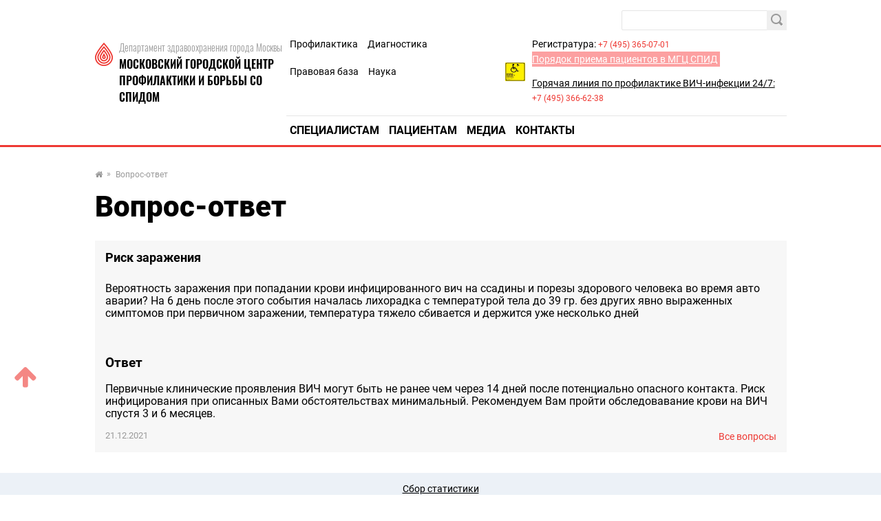

--- FILE ---
content_type: text/html; charset=UTF-8
request_url: https://spid.ru/question/2923
body_size: 4950
content:
<!doctype html>
<html lang="en">
<head>
    <meta charset="UTF-8">
    <title>МГЦ СПИД - Риск заражения</title>
    <link rel="shortcut icon" href="/images/favicon.ico">
    <link rel="icon" href="/images/favicon.ico">

    <script src="/js/app.js?id=ac478e5d6fe9d3bdd502"></script>
        <meta name="yandex-verification" content="724b7e2a2f08d9fe" />
    <meta name="yandex-verification" content="7d540adfad37c24f" />
    <meta name="viewport" content="width=device-width,initial-scale=1,maximum-scale=3">
    <meta http-equiv="X-UA-Compatible" content="IE=edge,chrome=1">
    <meta name="HandheldFriendly" content="true">

    <meta name="keywords" content="СПИД,иммунодефицит, что такое СПИД, симптомы,борьба со СПИДом,  центр СПИД, МГЦ СПИД, медицина, здоровье, ВИЧ, ВИЧ-инфекция, aids, признаки СПИДа">
    <meta name="description" content="МГЦ СПИД - Бояться не нужно, нужно знать! &amp;quot;АнтиВИЧ/СПИД&amp;quot; - портал для широкого круга пользователей, так или иначе сталкивающихся или интересующихся проблемами СПИД, профилактикой, лечением, оперативной помощью и специализированной информацией. Кроме того, портал содержит необходимую информацию для профессиональных медиков в области новых исследований, мероприятий, семинаров и т.п.">
    <meta name="title" content="МГЦ СПИД - Риск заражения">
    <meta property="og:title" content="МГЦ СПИД - Риск заражения"/>
    <meta property="og:description" content="МГЦ СПИД - Бояться не нужно, нужно знать! &amp;quot;АнтиВИЧ/СПИД&amp;quot; - портал для широкого круга пользователей, так или иначе сталкивающихся или интересующихся проблемами СПИД, профилактикой, лечением, оперативной помощью и специализированной информацией. Кроме того, портал содержит необходимую информацию для профессиональных медиков в области новых исследований, мероприятий, семинаров и т.п."/>
    <meta property="og:image" content="https://spid.ru/images/logo-icon.png"/>
    <meta property="og:url" content="https://spid.ru/question/2923"/>
    <meta property="og:type" content="article"/>

    <!--[if lt IE 9]>
    <script type="text/javascript" src="http://html5shiv.googlecode.com/svn/trunk/html5.js"></script><![endif]-->
    <!--[if lt IE 10]>
    <script type="text/javascript" src="http://stat.aif.ru/js/css3-multi-column.js"></script><![endif]-->

    <link rel="stylesheet" href="/css/app.css?id=126477ab97e34b78f0c8">

    <script type="text/javascript">
        window.appModules = [];
    </script>
</head>
<body class="">

    <header class="header hide_print_ver_js">
    <div class="container">
        <a class="logo" href="https://spid.ru/index">
    <span class="logo__subtitle">Департамент здравоохранения города Москвы</span>
    <span class="logo__title">МОСКОВСКИЙ ГОРОДСКОЙ ЦЕНТР ПРОФИЛАКТИКИ И БОРЬБЫ СО СПИДОМ</span>
</a>
        <nav class="nav">
    <div class="nav__top">
        <ul class="nav-top__list">
            <li class="nav-top__item">
            <a href="/prevention"  id="75" nickname="prevention" class="nav-top__link" >Профилактика</a>
        </li>
            <li class="nav-top__item">
            <a href="/diagnostics"  id="76" nickname="diagnostics" class="nav-top__link" >Диагностика</a>
        </li>
            <li class="nav-top__item">
            <a href="/legal_basis"  id="77" nickname="legal_basis" class="nav-top__link" >Правовая база</a>
        </li>
            <li class="nav-top__item">
            <a href="/science"  id="74" nickname="science" class="nav-top__link" >Наука</a>
        </li>
    </ul>
<div class="header-search">
    <form action="https://spid.ru/search" class="header-search__form">
        <input type="text" name="query" placeholder="" class="header-search__input">
        <input type="submit" value="" class="header-search__submit">
    </form>
</div>
        <div class="text-common text-14 top-contacts">
            <a class="header__pers-call" href="/news/kabinet-priema-malomobilnykh-grazhdan">
                <img src="/images/personal-call.jpg" />
            </a>
            <div class="top-contacts__wrapper">
                <p>Регистратура: <a href="tel:+74953650701" class="text-common text-14 text-red">+7 (495) 365-07-01</a> <span style='display: none;'>МГЦ Кабинет</span></p>
                <p class="top-contacts__hotline_link-wrapper">
                    <a class="top-contacts__hotline_link" href="/news/poryadok-priema-patsientov-v-mgts-spid">Порядок приема пациентов в МГЦ СПИД</a>
                </p>
                <p>
                    <a class="top-contacts__hotline_title" href="https://spid.ru/question">Горячая линия по профилактике ВИЧ-инфекции 24/7:</a>&nbsp;&nbsp;
                    <a href="tel:+74953666238" class="text-common text-14 text-red top-contacts__hotline_photo">+7 (495) 366-62-38</a><span style='display: none'>МГЦ Кабинет</span></p>
            </div>
                    </div>
    </div>
    <div class="nav__main">
        <ul class="nav-main__list">
            <li class="nav-main__item">
            <a href="/specialists"  id="70" nickname="specialists" class="nav-main__link">Специалистам</a>
        </li>
            <li class="nav-main__item">
            <a href="/patients"  id="71" nickname="patients" class="nav-main__link">Пациентам</a>
        </li>
            <li class="nav-main__item">
            <a href="/smi_media"  id="72" nickname="smi_media" class="nav-main__link">Медиа</a>
        </li>
            <li class="nav-main__item">
            <a href="/contacts"  id="73" nickname="contacts" class="nav-main__link">Контакты</a>
        </li>
    </ul>

        <form class="search" action="/spid/ru/search/"></form>
    </div>
</nav>    </div>
</header>

        <main>
        <div class="container">
            <div class="breadcrumbs">
    <ul class="breadcrumbs__list">
                    <li class="breadcrumbs__item">
                <a class="breadcrumbs__link" href="/"  class="nav-main__link">
                    <i class="fa fa-home" aria-hidden="true"></i>
                </a>
                                    <span class="breadcrumbs__arrow">»</span>
                            </li>
                    <li class="breadcrumbs__item">
                <a class="breadcrumbs__link" href="/question"  class="nav-main__link">
                    Вопрос-ответ
                </a>
                            </li>
            </ul>
</div>
            <h1 class="title">Вопрос-ответ</h1>
            <div class="row row-wrap row-sb row-start">
                <div class="col col-lg-6 col-md-12">
                    <div class="qa__item">
                        <h3 class="qa__name">Риск заражения</h3>
                        <p class="text-common text-16"><p>Вероятность заражения при попадании крови инфицированного вич на ссадины и порезы здорового человека во время авто аварии? На 6 день после этого события началась лихорадка с температурой тела до 39 гр. без других явно выраженных симптомов при первичном заражении, температура тяжело сбивается и держится уже несколько дней</p></p>
                        <br />
                        <h3>Ответ</h3>
                        <div><p>Первичные клинические проявления ВИЧ могут быть не ранее чем через 14 дней после потенциально опасного контакта. Риск инфицирования при описанных Вами обстоятельствах минимальный. Рекомендуем Вам пройти обследовавание крови на ВИЧ спустя 3 и 6 месяцев.&nbsp;</p></div>
                        <div class="qa__more">
                            <time>
                                21.12.2021
                            </time>
                            <a href="https://spid.ru/question">Все вопросы</a>
                        </div>
                    </div>
                </div>
            </div>
        </div>
    </main>
    <footer class="footer hide_print_ver_js">
    <div class="container">
        <a class="logo footer__logo" href="https://spid.ru/index">
    <span class="logo__subtitle">Департамент здравоохранения города Москвы</span>
    <span class="logo__title">МОСКОВСКИЙ ГОРОДСКОЙ ЦЕНТР ПРОФИЛАКТИКИ И БОРЬБЫ СО СПИДОМ</span>
</a>
<div class="text-common text-14">
    Горячая линия по профилактике ВИЧ-инфекции:<br>
    <a href="tel:+74953666238" class="text-common text-14 text-red">+7 (495) 366-62-38</a>
</div>
        <div class="footer-app__links">
    <a class="footer-app__link footer-app__link_appstore" href="https://apps.apple.com/uz/app/spid-ru/id1544072113?l=ru" target="_blank"></a>
    <a class="footer-app__link footer-app__link_googleplay" href="https://play.google.com/store/apps/details?id=ru.spid&hl=ru&gl=US" target="_blank"></a>
</div>        <ul class="footer-social__list">
    <li class="footer-social__item">
        <a href="https://www.youtube.com/user/ruspid" target="_blank" class="footer-social__link footer-social__link_yt"></a>
    </li>
    <li class="footer-social__item">
        <a href="https://vk.com/spid_ru" target="_blank" class="footer-social__link footer-social__link_vk"></a>
    </li>
    <!--li class="footer-social__item">
        <a href="https://www.facebook.com/spidru" target="_blank" class="footer-social__link footer-social__link_fb"></a>
    </li>
    <li class="footer-social__item">
        <a href="https://twitter.com/protivspida" target="_blank" class="footer-social__link footer-social__link_tw"></a>
    </li-->
    <li class="footer-social__item">
        <a href="https://t.me/spidru" target="_blank" class="footer-social__link footer-social__link_tg"></a>
    </li>

</ul>        <a class="footer__stat-link" href="https://spid.ru/statistics" target="_blank" rel="noreferrer noopener">Сбор статистики</a>
    </div>
</footer>

    <style>
    .cookie-banner {
        width: calc(100% - 32px);
        max-width: 1000px;
        box-sizing: border-box;
        position: fixed;
        z-index: 99;
        left: 50%;
        transform: translate(-50%);
        bottom: 16px;
        background: #f7f4ec;
        box-shadow: 0 0 1px 0 rgba(0,0,0,.15),0 10px 32px -8px rgba(0,0,0,.2);
    //font-family: Golos Text,Arial,Helvetica,sans-serif;
    //font-family: "Open Sans", sans-serif;
        font-family: Roboto,sans-serif;
        font-size: 14px;
        font-weight: 300;
        animation-name: cookie_banner_animation;
        animation-duration: .3s;
        animation-timing-function: ease-in;
    }

    .hide {
        display: none;
    }

    .cookie-banner__inner {
        position: relative;
        width: 100%;
        padding: 16px;
        display: -ms-flexbox;
        display: flex;
        -ms-flex-pack: justify;
        justify-content: space-between;
        -ms-flex-direction: column;
        flex-direction: column;
        align-items: normal;
    }

    .cookie-banner__text {
        line-height: 20px;
        padding: 0 0 20px;
        color: #000;
        font-size: 14px;
        -webkit-text-size-adjust: none;
    }

    .cookie-banner * {
        box-sizing: border-box;
    }

    .cookie-banner a {
        font-size: inherit;
        color: #ee3933;
        text-decoration: underline;
    }

    .cookie-banner a:hover {
        text-decoration: none;
    }

    .cookie-banner__btn, .cookie-banner__btn-container {
        display: flex;
    }

    .cookie-banner * {
        box-sizing: border-box;
    }

    .cookie-banner__btn, .cookie-banner__btn-container {
        display: flex;
    }

    .cookie-banner__btn {
        width: 100%;
        justify-content: center;
        align-items: center;
        height: 40px;
        padding: 14px 20px;
        font-size: 14px;
        border: none;
        /*font-family: Golos Text,Arial,Helvetica,sans-serif;
            font-family: "Open Sans", sans-serif;*/
        font-family: Roboto,sans-serif;
        cursor: pointer;
        background: #fca0a1;
        -webkit-tap-highlight-color: transparent;
        color: #fff;
        transition: all .3s;
    }

    .cookie-banner__btn:hover {
        opacity: .7;
    }

    .cookie-notification_hidden_yes {
        display: none;
    }

    @media (min-width: 768px) {
        .cookie-banner {
            width: 736px;
            bottom: 20px;
        }

        .cookie-banner__inner {
            flex-direction: row;
            align-items: center;
            padding: 32px 40px;
        }

        .cookie-banner__text {
            padding: 0 16px 0 0;
        }

        .cookie-banner__btn {
            font-size: 16px;
            width: 130px;
            height: 48px;
        }
    }

    @media (min-width: 1280px) {
        .cookie-banner {
            width: calc(100% - 66px);
        }

        .cookie-banner__text {
            width: 800px;
            padding-right: 0;
        }
    }

    @media (min-width: 1024px) {
        .cookie-banner {
            width: calc(100% - 48px);
        }

        .cookie-banner__text {
            width: 734px;
            padding-right: 0;
        }
    }


    @keyframes  cookie_banner_animation {
        0% {
            opacity: 0;
        }
        50% {
            opacity: .5;
        }
        100% {
            opacity: 1;
        }
    }
</style>

<div class="cookie-banner cookie-notification" role="dialog">
    <div class="cookie-banner__inner">
        <span class="cookie-banner__text">Мы используем сервис веб-аналитики Яндекс.Метрика, который анализирует использование сайта и помогает улучшать его работу. Для этого сервис применяет файлы cookie и обрабатывает обезличенные данные о посещениях. <a href="https://spid.ru/statistics" target="_blank" rel="noreferrer noopener">Подробнее</a></span>
        <div class="cookie-banner__btn-container">
            <button type="button" class="cookie-banner__btn cookie-ok-btn_js" id="yes">Согласен</button>
        </div>
    </div>
</div>

<!-- Yandex.Metrika counter -->
<script type="text/javascript" >
    (function(m,e,t,r,i,k,a){m[i]=m[i]||function(){(m[i].a=m[i].a||[]).push(arguments)};
        m[i].l=1*new Date();k=e.createElement(t),a=e.getElementsByTagName(t)[0],k.async=1,k.src=r,a.parentNode.insertBefore(k,a)})
    (window, document, "script", "https://mc.yandex.ru/metrika/tag.js", "ym");

    ym(27266102, "init", {
        clickmap:true,
        trackLinks:true,
        accurateTrackBounce:true,
        webvisor:true
    });
</script>
<noscript><div><img src="https://mc.yandex.ru/watch/27266102" style="position:absolute; left:-9999px;" alt="" /></div></noscript>
<!-- /Yandex.Metrika counter -->




<script type="text/javascript">
    $(function(){
        $('body').spid();
    });
</script>
</body>
</html>


--- FILE ---
content_type: text/css
request_url: https://spid.ru/css/app.css?id=126477ab97e34b78f0c8
body_size: 36689
content:
/*! normalize.css v8.0.1 | MIT License | github.com/necolas/normalize.css */html{line-height:1.15;-webkit-text-size-adjust:100%}body{margin:0}main{display:block}h1{font-size:2em;margin:.67em 0}hr{box-sizing:content-box;height:0;overflow:visible}pre{font-family:monospace,monospace;font-size:1em}a{background-color:transparent}abbr[title]{border-bottom:none;text-decoration:underline;-webkit-text-decoration:underline dotted;text-decoration:underline dotted}b,strong{font-weight:bolder}code,kbd,samp{font-family:monospace,monospace;font-size:1em}small{font-size:80%}sub,sup{font-size:75%;line-height:0;position:relative;vertical-align:baseline}sub{bottom:-.25em}sup{top:-.5em}img{border-style:none}button,input,optgroup,select,textarea{font-family:inherit;font-size:100%;line-height:1.15;margin:0}button,input{overflow:visible}button,select{text-transform:none}[type=button],[type=reset],[type=submit],button{-webkit-appearance:button}[type=button]::-moz-focus-inner,[type=reset]::-moz-focus-inner,[type=submit]::-moz-focus-inner,button::-moz-focus-inner{border-style:none;padding:0}[type=button]:-moz-focusring,[type=reset]:-moz-focusring,[type=submit]:-moz-focusring,button:-moz-focusring{outline:1px dotted ButtonText}fieldset{padding:.35em .75em .625em}legend{box-sizing:border-box;color:inherit;display:table;max-width:100%;padding:0;white-space:normal}progress{vertical-align:baseline}textarea{overflow:auto}[type=checkbox],[type=radio]{box-sizing:border-box;padding:0}[type=number]::-webkit-inner-spin-button,[type=number]::-webkit-outer-spin-button{height:auto}[type=search]{-webkit-appearance:textfield;outline-offset:-2px}[type=search]::-webkit-search-decoration{-webkit-appearance:none}::-webkit-file-upload-button{-webkit-appearance:button;font:inherit}details{display:block}summary{display:list-item}[hidden],template{display:none}@font-face{font-family:Oswald;src:url(/fonts/Oswald-SemiBold.eot?0757969bc67c45632f3b3db695719ada);src:url(/fonts/Oswald-SemiBold.eot?0757969bc67c45632f3b3db695719ada?#iefix) format("embedded-opentype"),url(/fonts/Oswald-SemiBold.woff2?92505af60bf03f3daaf9a461018169ff) format("woff2"),url(/fonts/Oswald-SemiBold.woff?349b7790f1496b02a2ea39185ae468f8) format("woff"),url(/fonts/Oswald-SemiBold.ttf?c4fea5abb240ba77fec0ad26767d8ee4) format("truetype"),url(/fonts/Oswald-SemiBold.svg?42852a14cc177706a12fcfdaacff86e9#Oswald-SemiBold) format("svg");font-weight:600;font-style:normal}@font-face{font-family:Oswald;src:url(/fonts/Oswald-Light.eot?2250912952915946be66c34185bbc219);src:url(/fonts/Oswald-Light.eot?2250912952915946be66c34185bbc219?#iefix) format("embedded-opentype"),url(/fonts/Oswald-Light.woff2?4863f5a2a7048e7ac234f8f12f22c2e3) format("woff2"),url(/fonts/Oswald-Light.woff?e691cf930c479e83afa00ecfc70276f3) format("woff"),url(/fonts/Oswald-Light.ttf?9a8bca13fb0f35d2a326b4b97e0442d6) format("truetype"),url(/fonts/Oswald-Light.svg?16e99c7711aa3bb1ccb1f9506b291ba5#Oswald-Light) format("svg");font-weight:300;font-style:normal}@font-face{font-family:oswald_medium;src:url(/fonts/oswald-medium.woff2?dec148dd9ef919fd469a92b5def4daf5) format("woff2"),url(/fonts/oswald-medium.woff?5a8208b565f0b2bbda4933c4a81eb25b) format("woff")}@font-face{font-family:Roboto;src:url(/fonts/Roboto-Black.eot?4f5771d3a3e58b302d211e263c1fbc6c);src:url(/fonts/Roboto-Black.eot?4f5771d3a3e58b302d211e263c1fbc6c?#iefix) format("embedded-opentype"),url(/fonts/Roboto-Black.woff2?72f6fd218b59c42e804cb543cfc53598) format("woff2"),url(/fonts/Roboto-Black.woff?fdd88b742a9f6304f05b21b86ba58d9a) format("woff"),url(/fonts/Roboto-Black.ttf?232725fa0697ac1e1a0a4a6816e0acb8) format("truetype"),url(/fonts/Roboto-Black.svg?84a27571ae0cdac7d6b57c5b7861c77c#Roboto-Black) format("svg");font-weight:900;font-style:normal}@font-face{font-family:Roboto;src:url(/fonts/Roboto-Italic.eot?d798f933ca2a3fa8d39fb3ac80cea706);src:url(/fonts/Roboto-Italic.eot?d798f933ca2a3fa8d39fb3ac80cea706?#iefix) format("embedded-opentype"),url(/fonts/Roboto-Italic.woff2?ad4e08740474893c8f08df87268544ce) format("woff2"),url(/fonts/Roboto-Italic.woff?fd5970128586cba8e7ed994f134ec176) format("woff"),url(/fonts/Roboto-Italic.ttf?b391d0e9dd86ead6604092b134e407bf) format("truetype"),url(/fonts/Roboto-Italic.svg?92f4de47f6f6fdf1965631e6fcef33f9#Roboto-Italic) format("svg");font-weight:400;font-style:italic}@font-face{font-family:Roboto;src:url(/fonts/Roboto-Medium.eot?02aa6e7b39da1ff77803f67452addc43);src:url(/fonts/Roboto-Medium.eot?02aa6e7b39da1ff77803f67452addc43?#iefix) format("embedded-opentype"),url(/fonts/Roboto-Medium.woff2?50d01d3e6c994995bcaf829e63d53d1a) format("woff2"),url(/fonts/Roboto-Medium.woff?9a3bf7acae14d9b5ed5a88458106b58b) format("woff"),url(/fonts/Roboto-Medium.ttf?b2bcaa52d04bde9a494fd954ef7e7e7b) format("truetype"),url(/fonts/Roboto-Medium.svg?caaae1eff6b52934e2c0453b54724949#Roboto-Medium) format("svg");font-weight:500;font-style:normal}@font-face{font-family:Roboto;src:url(/fonts/Roboto-ThinItalic.eot?16eb3012689c203fc9d844c492810f63);src:url(/fonts/Roboto-ThinItalic.eot?16eb3012689c203fc9d844c492810f63?#iefix) format("embedded-opentype"),url(/fonts/Roboto-ThinItalic.woff2?b417992bbd0c712b6a2bfacb1800944f) format("woff2"),url(/fonts/Roboto-ThinItalic.woff?3ebe5873c57e5cd3bb164ae0585de453) format("woff"),url(/fonts/Roboto-ThinItalic.ttf?d687b55c234963880ef732ab1eabbb01) format("truetype"),url(/fonts/Roboto-ThinItalic.svg?f942d7cfc3e06cadc869f19271de245d#Roboto-ThinItalic) format("svg");font-weight:100;font-style:italic}@font-face{font-family:Roboto;src:url(/fonts/Roboto-LightItalic.eot?56482a43b169bd005a4d3d8cf8bd4659);src:url(/fonts/Roboto-LightItalic.eot?56482a43b169bd005a4d3d8cf8bd4659?#iefix) format("embedded-opentype"),url(/fonts/Roboto-LightItalic.woff2?d4f38edf39870bdfb4d640f63c8d5e5a) format("woff2"),url(/fonts/Roboto-LightItalic.woff?1d77cf804e1c37bcb4bd0b7fc2a70208) format("woff"),url(/fonts/Roboto-LightItalic.ttf?d63782f446a0cb341ae4ebf32c208343) format("truetype"),url(/fonts/Roboto-LightItalic.svg?33da44e78c6b881e19ae1095f0b71bcf#Roboto-LightItalic) format("svg");font-weight:300;font-style:italic}@font-face{font-family:Roboto;src:url(/fonts/Roboto-Regular.eot?b9077621ce786b55c176a61456bfc077);src:url(/fonts/Roboto-Regular.eot?b9077621ce786b55c176a61456bfc077?#iefix) format("embedded-opentype"),url(/fonts/Roboto-Regular.woff2?9feb0110b6dff9ee2b9ebd17f7a1aee6) format("woff2"),url(/fonts/Roboto-Regular.woff?94dac78eee406a8c8f0406b69b85ac2b) format("woff"),url(/fonts/Roboto-Regular.ttf?4312f1fbdcf4d54af4506dabdce08010) format("truetype"),url(/fonts/Roboto-Regular.svg?8528a5484326b3eef06b6dfcc6ce25bd#Roboto-Regular) format("svg");font-weight:400;font-style:normal}@font-face{font-family:Roboto;src:url(/fonts/Roboto-Thin.eot?307ba41430f7cd74e67a048fcc95529e);src:url(/fonts/Roboto-Thin.eot?307ba41430f7cd74e67a048fcc95529e?#iefix) format("embedded-opentype"),url(/fonts/Roboto-Thin.woff2?46888f279ddb7baaf89772dec4c8e893) format("woff2"),url(/fonts/Roboto-Thin.woff?f09d9b5e8e8a5f3843c1f0fa161fa23c) format("woff"),url(/fonts/Roboto-Thin.ttf?0f5cc8c05acb7406a2724545d6f38320) format("truetype"),url(/fonts/Roboto-Thin.svg?2803dd3a16109524446e9d1787249d7b#Roboto-Thin) format("svg");font-weight:100;font-style:normal}@font-face{font-family:Roboto;src:url(/fonts/Roboto-Bold.eot?4a1d8c27dac2c1bdee46fcfb5c80089b);src:url(/fonts/Roboto-Bold.eot?4a1d8c27dac2c1bdee46fcfb5c80089b?#iefix) format("embedded-opentype"),url(/fonts/Roboto-Bold.woff2?f3a02e2578bee50e620e515912278bc9) format("woff2"),url(/fonts/Roboto-Bold.woff?08cb8f79715774f9a6285ee7db2919a3) format("woff"),url(/fonts/Roboto-Bold.ttf?16d7bb99c6f81cacdd91cd92d8ddb545) format("truetype"),url(/fonts/Roboto-Bold.svg?11d561629449a066ce04bd4c8d4f0366#Roboto-Bold) format("svg");font-weight:700;font-style:normal}@font-face{font-family:Roboto;src:url(/fonts/Roboto-Light.eot?35d85034cc6efe254752721f40dae9f4);src:url(/fonts/Roboto-Light.eot?35d85034cc6efe254752721f40dae9f4?#iefix) format("embedded-opentype"),url(/fonts/Roboto-Light.woff2?ed4b08d2702fa26acc324ef1e89ae837) format("woff2"),url(/fonts/Roboto-Light.woff?10ad0f861c0c5807734017c341940649) format("woff"),url(/fonts/Roboto-Light.ttf?2382fa8a8afcdbe3124c840bd6ef7024) format("truetype"),url(/fonts/Roboto-Light.svg?c7c928994543bbad3d8907cd9ae9bf77#Roboto-Light) format("svg");font-weight:300;font-style:normal}@font-face{font-family:Roboto;src:url(/fonts/Roboto-BoldItalic.eot?5d3bff6a53e489affefa6bda85b4fe92);src:url(/fonts/Roboto-BoldItalic.eot?5d3bff6a53e489affefa6bda85b4fe92?#iefix) format("embedded-opentype"),url(/fonts/Roboto-BoldItalic.woff2?fb87f577cddc4fcce562196d62d86a7c) format("woff2"),url(/fonts/Roboto-BoldItalic.woff?65c7b0c96d644be47ca4a652b2d47972) format("woff"),url(/fonts/Roboto-BoldItalic.ttf?41db5f5406168140f3bac715979f8f36) format("truetype"),url(/fonts/Roboto-BoldItalic.svg?e72f0c401000af66d8ea0125d0a32554#Roboto-BoldItalic) format("svg");font-weight:700;font-style:italic}@font-face{font-family:Roboto;src:url(/fonts/Roboto-MediumItalic.eot?5ed587dd9bc960eaf8d98530ecee8ad7);src:url(/fonts/Roboto-MediumItalic.eot?5ed587dd9bc960eaf8d98530ecee8ad7?#iefix) format("embedded-opentype"),url(/fonts/Roboto-MediumItalic.woff2?c64fc9b45077a4437c583825662ee3e4) format("woff2"),url(/fonts/Roboto-MediumItalic.woff?cf9744aca2dc68046f03dacb46518dac) format("woff"),url(/fonts/Roboto-MediumItalic.ttf?ebbeb79e6b0c7047a04879e32acc0aa7) format("truetype"),url(/fonts/Roboto-MediumItalic.svg?31556732f4ca542952ba6fac8dad1121#Roboto-MediumItalic) format("svg");font-weight:500;font-style:italic}@font-face{font-family:Roboto;src:url(/fonts/Roboto-BlackItalic.eot?a5867750f234125a1f0bb26e5ea50f98);src:url(/fonts/Roboto-BlackItalic.eot?a5867750f234125a1f0bb26e5ea50f98?#iefix) format("embedded-opentype"),url(/fonts/Roboto-BlackItalic.woff2?14f037f98c26498dca8f8b8f6d80ba15) format("woff2"),url(/fonts/Roboto-BlackItalic.woff?ac9a922232bb34219e80325fd9385afd) format("woff"),url(/fonts/Roboto-BlackItalic.ttf?2a09b4f57bc4094821b2bcad59cd112c) format("truetype"),url(/fonts/Roboto-BlackItalic.svg?85591b008af0283390b3d7617ff6c639#Roboto-BlackItalic) format("svg");font-weight:900;font-style:italic}@font-face{font-family:bebas_neuebold;src:url(/fonts/bebasneue_bold.eot?5f20c8d01e907524d4f8a3adea346670);src:url(/fonts/bebasneue_bold.eot?5f20c8d01e907524d4f8a3adea346670?#iefix) format("embedded-opentype"),url(/fonts/bebasneue_bold.woff2?d444e112c9ae4f99df75d75fcb1c4dfd) format("woff2"),url(/fonts/bebasneue_bold.woff?97b720e306add580df1b5c95b07712e0) format("woff"),url(/fonts/bebasneue_bold.ttf?7fae289f43ce8c88a9762068da1393ec) format("truetype"),url(/fonts/bebasneue_bold.svg?74ae339f44bcd0ec5bf265b994f8f74e#bebas_neuebold) format("svg");font-weight:400;font-style:normal}/*!
 *  Font Awesome 4.7.0 by @davegandy - http://fontawesome.io - @fontawesome
 *  License - http://fontawesome.io/license (Font: SIL OFL 1.1, CSS: MIT License)
 */@font-face{font-family:FontAwesome;src:url(/fonts/vendor/font-awesome/fontawesome-webfont.eot?674f50d287a8c48dc19ba404d20fe713);src:url(/fonts/vendor/font-awesome/fontawesome-webfont.eot?674f50d287a8c48dc19ba404d20fe713?#iefix&v=4.7.0) format("embedded-opentype"),url(/fonts/vendor/font-awesome/fontawesome-webfont.woff2?af7ae505a9eed503f8b8e6982036873e) format("woff2"),url(/fonts/vendor/font-awesome/fontawesome-webfont.woff?fee66e712a8a08eef5805a46892932ad) format("woff"),url(/fonts/vendor/font-awesome/fontawesome-webfont.ttf?b06871f281fee6b241d60582ae9369b9) format("truetype"),url(/fonts/vendor/font-awesome/fontawesome-webfont.svg?912ec66d7572ff821749319396470bde#fontawesomeregular) format("svg");font-weight:400;font-style:normal}.fa{display:inline-block;font:normal normal normal 14px/1 FontAwesome;font-size:inherit;text-rendering:auto;-webkit-font-smoothing:antialiased;-moz-osx-font-smoothing:grayscale}.fa-lg{font-size:1.33333333em;line-height:.75em;vertical-align:-15%}.fa-2x{font-size:2em}.fa-3x{font-size:3em}.fa-4x{font-size:4em}.fa-5x{font-size:5em}.fa-fw{width:1.28571429em;text-align:center}.fa-ul{padding-left:0;margin-left:2.14285714em;list-style-type:none}.fa-ul>li{position:relative}.fa-li{position:absolute;left:-2.14285714em;width:2.14285714em;top:.14285714em;text-align:center}.fa-li.fa-lg{left:-1.85714286em}.fa-border{padding:.2em .25em .15em;border:.08em solid #eee;border-radius:.1em}.fa-pull-left{float:left}.fa-pull-right{float:right}.fa.fa-pull-left{margin-right:.3em}.fa.fa-pull-right{margin-left:.3em}.pull-right{float:right}.pull-left{float:left}.fa.pull-left{margin-right:.3em}.fa.pull-right{margin-left:.3em}.fa-spin{animation:fa-spin 2s linear infinite}.fa-pulse{animation:fa-spin 1s steps(8) infinite}@keyframes fa-spin{0%{transform:rotate(0deg)}to{transform:rotate(359deg)}}.fa-rotate-90{-ms-filter:"progid:DXImageTransform.Microsoft.BasicImage(rotation=1)";transform:rotate(90deg)}.fa-rotate-180{-ms-filter:"progid:DXImageTransform.Microsoft.BasicImage(rotation=2)";transform:rotate(180deg)}.fa-rotate-270{-ms-filter:"progid:DXImageTransform.Microsoft.BasicImage(rotation=3)";transform:rotate(270deg)}.fa-flip-horizontal{-ms-filter:"progid:DXImageTransform.Microsoft.BasicImage(rotation=0, mirror=1)";transform:scaleX(-1)}.fa-flip-vertical{-ms-filter:"progid:DXImageTransform.Microsoft.BasicImage(rotation=2, mirror=1)";transform:scaleY(-1)}:root .fa-flip-horizontal,:root .fa-flip-vertical,:root .fa-rotate-90,:root .fa-rotate-180,:root .fa-rotate-270{filter:none}.fa-stack{position:relative;display:inline-block;width:2em;height:2em;line-height:2em;vertical-align:middle}.fa-stack-1x,.fa-stack-2x{position:absolute;left:0;width:100%;text-align:center}.fa-stack-1x{line-height:inherit}.fa-stack-2x{font-size:2em}.fa-inverse{color:#fff}.fa-glass:before{content:"\F000"}.fa-music:before{content:"\F001"}.fa-search:before{content:"\F002"}.fa-envelope-o:before{content:"\F003"}.fa-heart:before{content:"\F004"}.fa-star:before{content:"\F005"}.fa-star-o:before{content:"\F006"}.fa-user:before{content:"\F007"}.fa-film:before{content:"\F008"}.fa-th-large:before{content:"\F009"}.fa-th:before{content:"\F00A"}.fa-th-list:before{content:"\F00B"}.fa-check:before{content:"\F00C"}.fa-close:before,.fa-remove:before,.fa-times:before{content:"\F00D"}.fa-search-plus:before{content:"\F00E"}.fa-search-minus:before{content:"\F010"}.fa-power-off:before{content:"\F011"}.fa-signal:before{content:"\F012"}.fa-cog:before,.fa-gear:before{content:"\F013"}.fa-trash-o:before{content:"\F014"}.fa-home:before{content:"\F015"}.fa-file-o:before{content:"\F016"}.fa-clock-o:before{content:"\F017"}.fa-road:before{content:"\F018"}.fa-download:before{content:"\F019"}.fa-arrow-circle-o-down:before{content:"\F01A"}.fa-arrow-circle-o-up:before{content:"\F01B"}.fa-inbox:before{content:"\F01C"}.fa-play-circle-o:before{content:"\F01D"}.fa-repeat:before,.fa-rotate-right:before{content:"\F01E"}.fa-refresh:before{content:"\F021"}.fa-list-alt:before{content:"\F022"}.fa-lock:before{content:"\F023"}.fa-flag:before{content:"\F024"}.fa-headphones:before{content:"\F025"}.fa-volume-off:before{content:"\F026"}.fa-volume-down:before{content:"\F027"}.fa-volume-up:before{content:"\F028"}.fa-qrcode:before{content:"\F029"}.fa-barcode:before{content:"\F02A"}.fa-tag:before{content:"\F02B"}.fa-tags:before{content:"\F02C"}.fa-book:before{content:"\F02D"}.fa-bookmark:before{content:"\F02E"}.fa-print:before{content:"\F02F"}.fa-camera:before{content:"\F030"}.fa-font:before{content:"\F031"}.fa-bold:before{content:"\F032"}.fa-italic:before{content:"\F033"}.fa-text-height:before{content:"\F034"}.fa-text-width:before{content:"\F035"}.fa-align-left:before{content:"\F036"}.fa-align-center:before{content:"\F037"}.fa-align-right:before{content:"\F038"}.fa-align-justify:before{content:"\F039"}.fa-list:before{content:"\F03A"}.fa-dedent:before,.fa-outdent:before{content:"\F03B"}.fa-indent:before{content:"\F03C"}.fa-video-camera:before{content:"\F03D"}.fa-image:before,.fa-photo:before,.fa-picture-o:before{content:"\F03E"}.fa-pencil:before{content:"\F040"}.fa-map-marker:before{content:"\F041"}.fa-adjust:before{content:"\F042"}.fa-tint:before{content:"\F043"}.fa-edit:before,.fa-pencil-square-o:before{content:"\F044"}.fa-share-square-o:before{content:"\F045"}.fa-check-square-o:before{content:"\F046"}.fa-arrows:before{content:"\F047"}.fa-step-backward:before{content:"\F048"}.fa-fast-backward:before{content:"\F049"}.fa-backward:before{content:"\F04A"}.fa-play:before{content:"\F04B"}.fa-pause:before{content:"\F04C"}.fa-stop:before{content:"\F04D"}.fa-forward:before{content:"\F04E"}.fa-fast-forward:before{content:"\F050"}.fa-step-forward:before{content:"\F051"}.fa-eject:before{content:"\F052"}.fa-chevron-left:before{content:"\F053"}.fa-chevron-right:before{content:"\F054"}.fa-plus-circle:before{content:"\F055"}.fa-minus-circle:before{content:"\F056"}.fa-times-circle:before{content:"\F057"}.fa-check-circle:before{content:"\F058"}.fa-question-circle:before{content:"\F059"}.fa-info-circle:before{content:"\F05A"}.fa-crosshairs:before{content:"\F05B"}.fa-times-circle-o:before{content:"\F05C"}.fa-check-circle-o:before{content:"\F05D"}.fa-ban:before{content:"\F05E"}.fa-arrow-left:before{content:"\F060"}.fa-arrow-right:before{content:"\F061"}.fa-arrow-up:before{content:"\F062"}.fa-arrow-down:before{content:"\F063"}.fa-mail-forward:before,.fa-share:before{content:"\F064"}.fa-expand:before{content:"\F065"}.fa-compress:before{content:"\F066"}.fa-plus:before{content:"\F067"}.fa-minus:before{content:"\F068"}.fa-asterisk:before{content:"\F069"}.fa-exclamation-circle:before{content:"\F06A"}.fa-gift:before{content:"\F06B"}.fa-leaf:before{content:"\F06C"}.fa-fire:before{content:"\F06D"}.fa-eye:before{content:"\F06E"}.fa-eye-slash:before{content:"\F070"}.fa-exclamation-triangle:before,.fa-warning:before{content:"\F071"}.fa-plane:before{content:"\F072"}.fa-calendar:before{content:"\F073"}.fa-random:before{content:"\F074"}.fa-comment:before{content:"\F075"}.fa-magnet:before{content:"\F076"}.fa-chevron-up:before{content:"\F077"}.fa-chevron-down:before{content:"\F078"}.fa-retweet:before{content:"\F079"}.fa-shopping-cart:before{content:"\F07A"}.fa-folder:before{content:"\F07B"}.fa-folder-open:before{content:"\F07C"}.fa-arrows-v:before{content:"\F07D"}.fa-arrows-h:before{content:"\F07E"}.fa-bar-chart-o:before,.fa-bar-chart:before{content:"\F080"}.fa-twitter-square:before{content:"\F081"}.fa-facebook-square:before{content:"\F082"}.fa-camera-retro:before{content:"\F083"}.fa-key:before{content:"\F084"}.fa-cogs:before,.fa-gears:before{content:"\F085"}.fa-comments:before{content:"\F086"}.fa-thumbs-o-up:before{content:"\F087"}.fa-thumbs-o-down:before{content:"\F088"}.fa-star-half:before{content:"\F089"}.fa-heart-o:before{content:"\F08A"}.fa-sign-out:before{content:"\F08B"}.fa-linkedin-square:before{content:"\F08C"}.fa-thumb-tack:before{content:"\F08D"}.fa-external-link:before{content:"\F08E"}.fa-sign-in:before{content:"\F090"}.fa-trophy:before{content:"\F091"}.fa-github-square:before{content:"\F092"}.fa-upload:before{content:"\F093"}.fa-lemon-o:before{content:"\F094"}.fa-phone:before{content:"\F095"}.fa-square-o:before{content:"\F096"}.fa-bookmark-o:before{content:"\F097"}.fa-phone-square:before{content:"\F098"}.fa-twitter:before{content:"\F099"}.fa-facebook-f:before,.fa-facebook:before{content:"\F09A"}.fa-github:before{content:"\F09B"}.fa-unlock:before{content:"\F09C"}.fa-credit-card:before{content:"\F09D"}.fa-feed:before,.fa-rss:before{content:"\F09E"}.fa-hdd-o:before{content:"\F0A0"}.fa-bullhorn:before{content:"\F0A1"}.fa-bell:before{content:"\F0F3"}.fa-certificate:before{content:"\F0A3"}.fa-hand-o-right:before{content:"\F0A4"}.fa-hand-o-left:before{content:"\F0A5"}.fa-hand-o-up:before{content:"\F0A6"}.fa-hand-o-down:before{content:"\F0A7"}.fa-arrow-circle-left:before{content:"\F0A8"}.fa-arrow-circle-right:before{content:"\F0A9"}.fa-arrow-circle-up:before{content:"\F0AA"}.fa-arrow-circle-down:before{content:"\F0AB"}.fa-globe:before{content:"\F0AC"}.fa-wrench:before{content:"\F0AD"}.fa-tasks:before{content:"\F0AE"}.fa-filter:before{content:"\F0B0"}.fa-briefcase:before{content:"\F0B1"}.fa-arrows-alt:before{content:"\F0B2"}.fa-group:before,.fa-users:before{content:"\F0C0"}.fa-chain:before,.fa-link:before{content:"\F0C1"}.fa-cloud:before{content:"\F0C2"}.fa-flask:before{content:"\F0C3"}.fa-cut:before,.fa-scissors:before{content:"\F0C4"}.fa-copy:before,.fa-files-o:before{content:"\F0C5"}.fa-paperclip:before{content:"\F0C6"}.fa-floppy-o:before,.fa-save:before{content:"\F0C7"}.fa-square:before{content:"\F0C8"}.fa-bars:before,.fa-navicon:before,.fa-reorder:before{content:"\F0C9"}.fa-list-ul:before{content:"\F0CA"}.fa-list-ol:before{content:"\F0CB"}.fa-strikethrough:before{content:"\F0CC"}.fa-underline:before{content:"\F0CD"}.fa-table:before{content:"\F0CE"}.fa-magic:before{content:"\F0D0"}.fa-truck:before{content:"\F0D1"}.fa-pinterest:before{content:"\F0D2"}.fa-pinterest-square:before{content:"\F0D3"}.fa-google-plus-square:before{content:"\F0D4"}.fa-google-plus:before{content:"\F0D5"}.fa-money:before{content:"\F0D6"}.fa-caret-down:before{content:"\F0D7"}.fa-caret-up:before{content:"\F0D8"}.fa-caret-left:before{content:"\F0D9"}.fa-caret-right:before{content:"\F0DA"}.fa-columns:before{content:"\F0DB"}.fa-sort:before,.fa-unsorted:before{content:"\F0DC"}.fa-sort-desc:before,.fa-sort-down:before{content:"\F0DD"}.fa-sort-asc:before,.fa-sort-up:before{content:"\F0DE"}.fa-envelope:before{content:"\F0E0"}.fa-linkedin:before{content:"\F0E1"}.fa-rotate-left:before,.fa-undo:before{content:"\F0E2"}.fa-gavel:before,.fa-legal:before{content:"\F0E3"}.fa-dashboard:before,.fa-tachometer:before{content:"\F0E4"}.fa-comment-o:before{content:"\F0E5"}.fa-comments-o:before{content:"\F0E6"}.fa-bolt:before,.fa-flash:before{content:"\F0E7"}.fa-sitemap:before{content:"\F0E8"}.fa-umbrella:before{content:"\F0E9"}.fa-clipboard:before,.fa-paste:before{content:"\F0EA"}.fa-lightbulb-o:before{content:"\F0EB"}.fa-exchange:before{content:"\F0EC"}.fa-cloud-download:before{content:"\F0ED"}.fa-cloud-upload:before{content:"\F0EE"}.fa-user-md:before{content:"\F0F0"}.fa-stethoscope:before{content:"\F0F1"}.fa-suitcase:before{content:"\F0F2"}.fa-bell-o:before{content:"\F0A2"}.fa-coffee:before{content:"\F0F4"}.fa-cutlery:before{content:"\F0F5"}.fa-file-text-o:before{content:"\F0F6"}.fa-building-o:before{content:"\F0F7"}.fa-hospital-o:before{content:"\F0F8"}.fa-ambulance:before{content:"\F0F9"}.fa-medkit:before{content:"\F0FA"}.fa-fighter-jet:before{content:"\F0FB"}.fa-beer:before{content:"\F0FC"}.fa-h-square:before{content:"\F0FD"}.fa-plus-square:before{content:"\F0FE"}.fa-angle-double-left:before{content:"\F100"}.fa-angle-double-right:before{content:"\F101"}.fa-angle-double-up:before{content:"\F102"}.fa-angle-double-down:before{content:"\F103"}.fa-angle-left:before{content:"\F104"}.fa-angle-right:before{content:"\F105"}.fa-angle-up:before{content:"\F106"}.fa-angle-down:before{content:"\F107"}.fa-desktop:before{content:"\F108"}.fa-laptop:before{content:"\F109"}.fa-tablet:before{content:"\F10A"}.fa-mobile-phone:before,.fa-mobile:before{content:"\F10B"}.fa-circle-o:before{content:"\F10C"}.fa-quote-left:before{content:"\F10D"}.fa-quote-right:before{content:"\F10E"}.fa-spinner:before{content:"\F110"}.fa-circle:before{content:"\F111"}.fa-mail-reply:before,.fa-reply:before{content:"\F112"}.fa-github-alt:before{content:"\F113"}.fa-folder-o:before{content:"\F114"}.fa-folder-open-o:before{content:"\F115"}.fa-smile-o:before{content:"\F118"}.fa-frown-o:before{content:"\F119"}.fa-meh-o:before{content:"\F11A"}.fa-gamepad:before{content:"\F11B"}.fa-keyboard-o:before{content:"\F11C"}.fa-flag-o:before{content:"\F11D"}.fa-flag-checkered:before{content:"\F11E"}.fa-terminal:before{content:"\F120"}.fa-code:before{content:"\F121"}.fa-mail-reply-all:before,.fa-reply-all:before{content:"\F122"}.fa-star-half-empty:before,.fa-star-half-full:before,.fa-star-half-o:before{content:"\F123"}.fa-location-arrow:before{content:"\F124"}.fa-crop:before{content:"\F125"}.fa-code-fork:before{content:"\F126"}.fa-chain-broken:before,.fa-unlink:before{content:"\F127"}.fa-question:before{content:"\F128"}.fa-info:before{content:"\F129"}.fa-exclamation:before{content:"\F12A"}.fa-superscript:before{content:"\F12B"}.fa-subscript:before{content:"\F12C"}.fa-eraser:before{content:"\F12D"}.fa-puzzle-piece:before{content:"\F12E"}.fa-microphone:before{content:"\F130"}.fa-microphone-slash:before{content:"\F131"}.fa-shield:before{content:"\F132"}.fa-calendar-o:before{content:"\F133"}.fa-fire-extinguisher:before{content:"\F134"}.fa-rocket:before{content:"\F135"}.fa-maxcdn:before{content:"\F136"}.fa-chevron-circle-left:before{content:"\F137"}.fa-chevron-circle-right:before{content:"\F138"}.fa-chevron-circle-up:before{content:"\F139"}.fa-chevron-circle-down:before{content:"\F13A"}.fa-html5:before{content:"\F13B"}.fa-css3:before{content:"\F13C"}.fa-anchor:before{content:"\F13D"}.fa-unlock-alt:before{content:"\F13E"}.fa-bullseye:before{content:"\F140"}.fa-ellipsis-h:before{content:"\F141"}.fa-ellipsis-v:before{content:"\F142"}.fa-rss-square:before{content:"\F143"}.fa-play-circle:before{content:"\F144"}.fa-ticket:before{content:"\F145"}.fa-minus-square:before{content:"\F146"}.fa-minus-square-o:before{content:"\F147"}.fa-level-up:before{content:"\F148"}.fa-level-down:before{content:"\F149"}.fa-check-square:before{content:"\F14A"}.fa-pencil-square:before{content:"\F14B"}.fa-external-link-square:before{content:"\F14C"}.fa-share-square:before{content:"\F14D"}.fa-compass:before{content:"\F14E"}.fa-caret-square-o-down:before,.fa-toggle-down:before{content:"\F150"}.fa-caret-square-o-up:before,.fa-toggle-up:before{content:"\F151"}.fa-caret-square-o-right:before,.fa-toggle-right:before{content:"\F152"}.fa-eur:before,.fa-euro:before{content:"\F153"}.fa-gbp:before{content:"\F154"}.fa-dollar:before,.fa-usd:before{content:"\F155"}.fa-inr:before,.fa-rupee:before{content:"\F156"}.fa-cny:before,.fa-jpy:before,.fa-rmb:before,.fa-yen:before{content:"\F157"}.fa-rouble:before,.fa-rub:before,.fa-ruble:before{content:"\F158"}.fa-krw:before,.fa-won:before{content:"\F159"}.fa-bitcoin:before,.fa-btc:before{content:"\F15A"}.fa-file:before{content:"\F15B"}.fa-file-text:before{content:"\F15C"}.fa-sort-alpha-asc:before{content:"\F15D"}.fa-sort-alpha-desc:before{content:"\F15E"}.fa-sort-amount-asc:before{content:"\F160"}.fa-sort-amount-desc:before{content:"\F161"}.fa-sort-numeric-asc:before{content:"\F162"}.fa-sort-numeric-desc:before{content:"\F163"}.fa-thumbs-up:before{content:"\F164"}.fa-thumbs-down:before{content:"\F165"}.fa-youtube-square:before{content:"\F166"}.fa-youtube:before{content:"\F167"}.fa-xing:before{content:"\F168"}.fa-xing-square:before{content:"\F169"}.fa-youtube-play:before{content:"\F16A"}.fa-dropbox:before{content:"\F16B"}.fa-stack-overflow:before{content:"\F16C"}.fa-instagram:before{content:"\F16D"}.fa-flickr:before{content:"\F16E"}.fa-adn:before{content:"\F170"}.fa-bitbucket:before{content:"\F171"}.fa-bitbucket-square:before{content:"\F172"}.fa-tumblr:before{content:"\F173"}.fa-tumblr-square:before{content:"\F174"}.fa-long-arrow-down:before{content:"\F175"}.fa-long-arrow-up:before{content:"\F176"}.fa-long-arrow-left:before{content:"\F177"}.fa-long-arrow-right:before{content:"\F178"}.fa-apple:before{content:"\F179"}.fa-windows:before{content:"\F17A"}.fa-android:before{content:"\F17B"}.fa-linux:before{content:"\F17C"}.fa-dribbble:before{content:"\F17D"}.fa-skype:before{content:"\F17E"}.fa-foursquare:before{content:"\F180"}.fa-trello:before{content:"\F181"}.fa-female:before{content:"\F182"}.fa-male:before{content:"\F183"}.fa-gittip:before,.fa-gratipay:before{content:"\F184"}.fa-sun-o:before{content:"\F185"}.fa-moon-o:before{content:"\F186"}.fa-archive:before{content:"\F187"}.fa-bug:before{content:"\F188"}.fa-vk:before{content:"\F189"}.fa-weibo:before{content:"\F18A"}.fa-renren:before{content:"\F18B"}.fa-pagelines:before{content:"\F18C"}.fa-stack-exchange:before{content:"\F18D"}.fa-arrow-circle-o-right:before{content:"\F18E"}.fa-arrow-circle-o-left:before{content:"\F190"}.fa-caret-square-o-left:before,.fa-toggle-left:before{content:"\F191"}.fa-dot-circle-o:before{content:"\F192"}.fa-wheelchair:before{content:"\F193"}.fa-vimeo-square:before{content:"\F194"}.fa-try:before,.fa-turkish-lira:before{content:"\F195"}.fa-plus-square-o:before{content:"\F196"}.fa-space-shuttle:before{content:"\F197"}.fa-slack:before{content:"\F198"}.fa-envelope-square:before{content:"\F199"}.fa-wordpress:before{content:"\F19A"}.fa-openid:before{content:"\F19B"}.fa-bank:before,.fa-institution:before,.fa-university:before{content:"\F19C"}.fa-graduation-cap:before,.fa-mortar-board:before{content:"\F19D"}.fa-yahoo:before{content:"\F19E"}.fa-google:before{content:"\F1A0"}.fa-reddit:before{content:"\F1A1"}.fa-reddit-square:before{content:"\F1A2"}.fa-stumbleupon-circle:before{content:"\F1A3"}.fa-stumbleupon:before{content:"\F1A4"}.fa-delicious:before{content:"\F1A5"}.fa-digg:before{content:"\F1A6"}.fa-pied-piper-pp:before{content:"\F1A7"}.fa-pied-piper-alt:before{content:"\F1A8"}.fa-drupal:before{content:"\F1A9"}.fa-joomla:before{content:"\F1AA"}.fa-language:before{content:"\F1AB"}.fa-fax:before{content:"\F1AC"}.fa-building:before{content:"\F1AD"}.fa-child:before{content:"\F1AE"}.fa-paw:before{content:"\F1B0"}.fa-spoon:before{content:"\F1B1"}.fa-cube:before{content:"\F1B2"}.fa-cubes:before{content:"\F1B3"}.fa-behance:before{content:"\F1B4"}.fa-behance-square:before{content:"\F1B5"}.fa-steam:before{content:"\F1B6"}.fa-steam-square:before{content:"\F1B7"}.fa-recycle:before{content:"\F1B8"}.fa-automobile:before,.fa-car:before{content:"\F1B9"}.fa-cab:before,.fa-taxi:before{content:"\F1BA"}.fa-tree:before{content:"\F1BB"}.fa-spotify:before{content:"\F1BC"}.fa-deviantart:before{content:"\F1BD"}.fa-soundcloud:before{content:"\F1BE"}.fa-database:before{content:"\F1C0"}.fa-file-pdf-o:before{content:"\F1C1"}.fa-file-word-o:before{content:"\F1C2"}.fa-file-excel-o:before{content:"\F1C3"}.fa-file-powerpoint-o:before{content:"\F1C4"}.fa-file-image-o:before,.fa-file-photo-o:before,.fa-file-picture-o:before{content:"\F1C5"}.fa-file-archive-o:before,.fa-file-zip-o:before{content:"\F1C6"}.fa-file-audio-o:before,.fa-file-sound-o:before{content:"\F1C7"}.fa-file-movie-o:before,.fa-file-video-o:before{content:"\F1C8"}.fa-file-code-o:before{content:"\F1C9"}.fa-vine:before{content:"\F1CA"}.fa-codepen:before{content:"\F1CB"}.fa-jsfiddle:before{content:"\F1CC"}.fa-life-bouy:before,.fa-life-buoy:before,.fa-life-ring:before,.fa-life-saver:before,.fa-support:before{content:"\F1CD"}.fa-circle-o-notch:before{content:"\F1CE"}.fa-ra:before,.fa-rebel:before,.fa-resistance:before{content:"\F1D0"}.fa-empire:before,.fa-ge:before{content:"\F1D1"}.fa-git-square:before{content:"\F1D2"}.fa-git:before{content:"\F1D3"}.fa-hacker-news:before,.fa-y-combinator-square:before,.fa-yc-square:before{content:"\F1D4"}.fa-tencent-weibo:before{content:"\F1D5"}.fa-qq:before{content:"\F1D6"}.fa-wechat:before,.fa-weixin:before{content:"\F1D7"}.fa-paper-plane:before,.fa-send:before{content:"\F1D8"}.fa-paper-plane-o:before,.fa-send-o:before{content:"\F1D9"}.fa-history:before{content:"\F1DA"}.fa-circle-thin:before{content:"\F1DB"}.fa-header:before{content:"\F1DC"}.fa-paragraph:before{content:"\F1DD"}.fa-sliders:before{content:"\F1DE"}.fa-share-alt:before{content:"\F1E0"}.fa-share-alt-square:before{content:"\F1E1"}.fa-bomb:before{content:"\F1E2"}.fa-futbol-o:before,.fa-soccer-ball-o:before{content:"\F1E3"}.fa-tty:before{content:"\F1E4"}.fa-binoculars:before{content:"\F1E5"}.fa-plug:before{content:"\F1E6"}.fa-slideshare:before{content:"\F1E7"}.fa-twitch:before{content:"\F1E8"}.fa-yelp:before{content:"\F1E9"}.fa-newspaper-o:before{content:"\F1EA"}.fa-wifi:before{content:"\F1EB"}.fa-calculator:before{content:"\F1EC"}.fa-paypal:before{content:"\F1ED"}.fa-google-wallet:before{content:"\F1EE"}.fa-cc-visa:before{content:"\F1F0"}.fa-cc-mastercard:before{content:"\F1F1"}.fa-cc-discover:before{content:"\F1F2"}.fa-cc-amex:before{content:"\F1F3"}.fa-cc-paypal:before{content:"\F1F4"}.fa-cc-stripe:before{content:"\F1F5"}.fa-bell-slash:before{content:"\F1F6"}.fa-bell-slash-o:before{content:"\F1F7"}.fa-trash:before{content:"\F1F8"}.fa-copyright:before{content:"\F1F9"}.fa-at:before{content:"\F1FA"}.fa-eyedropper:before{content:"\F1FB"}.fa-paint-brush:before{content:"\F1FC"}.fa-birthday-cake:before{content:"\F1FD"}.fa-area-chart:before{content:"\F1FE"}.fa-pie-chart:before{content:"\F200"}.fa-line-chart:before{content:"\F201"}.fa-lastfm:before{content:"\F202"}.fa-lastfm-square:before{content:"\F203"}.fa-toggle-off:before{content:"\F204"}.fa-toggle-on:before{content:"\F205"}.fa-bicycle:before{content:"\F206"}.fa-bus:before{content:"\F207"}.fa-ioxhost:before{content:"\F208"}.fa-angellist:before{content:"\F209"}.fa-cc:before{content:"\F20A"}.fa-ils:before,.fa-shekel:before,.fa-sheqel:before{content:"\F20B"}.fa-meanpath:before{content:"\F20C"}.fa-buysellads:before{content:"\F20D"}.fa-connectdevelop:before{content:"\F20E"}.fa-dashcube:before{content:"\F210"}.fa-forumbee:before{content:"\F211"}.fa-leanpub:before{content:"\F212"}.fa-sellsy:before{content:"\F213"}.fa-shirtsinbulk:before{content:"\F214"}.fa-simplybuilt:before{content:"\F215"}.fa-skyatlas:before{content:"\F216"}.fa-cart-plus:before{content:"\F217"}.fa-cart-arrow-down:before{content:"\F218"}.fa-diamond:before{content:"\F219"}.fa-ship:before{content:"\F21A"}.fa-user-secret:before{content:"\F21B"}.fa-motorcycle:before{content:"\F21C"}.fa-street-view:before{content:"\F21D"}.fa-heartbeat:before{content:"\F21E"}.fa-venus:before{content:"\F221"}.fa-mars:before{content:"\F222"}.fa-mercury:before{content:"\F223"}.fa-intersex:before,.fa-transgender:before{content:"\F224"}.fa-transgender-alt:before{content:"\F225"}.fa-venus-double:before{content:"\F226"}.fa-mars-double:before{content:"\F227"}.fa-venus-mars:before{content:"\F228"}.fa-mars-stroke:before{content:"\F229"}.fa-mars-stroke-v:before{content:"\F22A"}.fa-mars-stroke-h:before{content:"\F22B"}.fa-neuter:before{content:"\F22C"}.fa-genderless:before{content:"\F22D"}.fa-facebook-official:before{content:"\F230"}.fa-pinterest-p:before{content:"\F231"}.fa-whatsapp:before{content:"\F232"}.fa-server:before{content:"\F233"}.fa-user-plus:before{content:"\F234"}.fa-user-times:before{content:"\F235"}.fa-bed:before,.fa-hotel:before{content:"\F236"}.fa-viacoin:before{content:"\F237"}.fa-train:before{content:"\F238"}.fa-subway:before{content:"\F239"}.fa-medium:before{content:"\F23A"}.fa-y-combinator:before,.fa-yc:before{content:"\F23B"}.fa-optin-monster:before{content:"\F23C"}.fa-opencart:before{content:"\F23D"}.fa-expeditedssl:before{content:"\F23E"}.fa-battery-4:before,.fa-battery-full:before,.fa-battery:before{content:"\F240"}.fa-battery-3:before,.fa-battery-three-quarters:before{content:"\F241"}.fa-battery-2:before,.fa-battery-half:before{content:"\F242"}.fa-battery-1:before,.fa-battery-quarter:before{content:"\F243"}.fa-battery-0:before,.fa-battery-empty:before{content:"\F244"}.fa-mouse-pointer:before{content:"\F245"}.fa-i-cursor:before{content:"\F246"}.fa-object-group:before{content:"\F247"}.fa-object-ungroup:before{content:"\F248"}.fa-sticky-note:before{content:"\F249"}.fa-sticky-note-o:before{content:"\F24A"}.fa-cc-jcb:before{content:"\F24B"}.fa-cc-diners-club:before{content:"\F24C"}.fa-clone:before{content:"\F24D"}.fa-balance-scale:before{content:"\F24E"}.fa-hourglass-o:before{content:"\F250"}.fa-hourglass-1:before,.fa-hourglass-start:before{content:"\F251"}.fa-hourglass-2:before,.fa-hourglass-half:before{content:"\F252"}.fa-hourglass-3:before,.fa-hourglass-end:before{content:"\F253"}.fa-hourglass:before{content:"\F254"}.fa-hand-grab-o:before,.fa-hand-rock-o:before{content:"\F255"}.fa-hand-paper-o:before,.fa-hand-stop-o:before{content:"\F256"}.fa-hand-scissors-o:before{content:"\F257"}.fa-hand-lizard-o:before{content:"\F258"}.fa-hand-spock-o:before{content:"\F259"}.fa-hand-pointer-o:before{content:"\F25A"}.fa-hand-peace-o:before{content:"\F25B"}.fa-trademark:before{content:"\F25C"}.fa-registered:before{content:"\F25D"}.fa-creative-commons:before{content:"\F25E"}.fa-gg:before{content:"\F260"}.fa-gg-circle:before{content:"\F261"}.fa-tripadvisor:before{content:"\F262"}.fa-odnoklassniki:before{content:"\F263"}.fa-odnoklassniki-square:before{content:"\F264"}.fa-get-pocket:before{content:"\F265"}.fa-wikipedia-w:before{content:"\F266"}.fa-safari:before{content:"\F267"}.fa-chrome:before{content:"\F268"}.fa-firefox:before{content:"\F269"}.fa-opera:before{content:"\F26A"}.fa-internet-explorer:before{content:"\F26B"}.fa-television:before,.fa-tv:before{content:"\F26C"}.fa-contao:before{content:"\F26D"}.fa-500px:before{content:"\F26E"}.fa-amazon:before{content:"\F270"}.fa-calendar-plus-o:before{content:"\F271"}.fa-calendar-minus-o:before{content:"\F272"}.fa-calendar-times-o:before{content:"\F273"}.fa-calendar-check-o:before{content:"\F274"}.fa-industry:before{content:"\F275"}.fa-map-pin:before{content:"\F276"}.fa-map-signs:before{content:"\F277"}.fa-map-o:before{content:"\F278"}.fa-map:before{content:"\F279"}.fa-commenting:before{content:"\F27A"}.fa-commenting-o:before{content:"\F27B"}.fa-houzz:before{content:"\F27C"}.fa-vimeo:before{content:"\F27D"}.fa-black-tie:before{content:"\F27E"}.fa-fonticons:before{content:"\F280"}.fa-reddit-alien:before{content:"\F281"}.fa-edge:before{content:"\F282"}.fa-credit-card-alt:before{content:"\F283"}.fa-codiepie:before{content:"\F284"}.fa-modx:before{content:"\F285"}.fa-fort-awesome:before{content:"\F286"}.fa-usb:before{content:"\F287"}.fa-product-hunt:before{content:"\F288"}.fa-mixcloud:before{content:"\F289"}.fa-scribd:before{content:"\F28A"}.fa-pause-circle:before{content:"\F28B"}.fa-pause-circle-o:before{content:"\F28C"}.fa-stop-circle:before{content:"\F28D"}.fa-stop-circle-o:before{content:"\F28E"}.fa-shopping-bag:before{content:"\F290"}.fa-shopping-basket:before{content:"\F291"}.fa-hashtag:before{content:"\F292"}.fa-bluetooth:before{content:"\F293"}.fa-bluetooth-b:before{content:"\F294"}.fa-percent:before{content:"\F295"}.fa-gitlab:before{content:"\F296"}.fa-wpbeginner:before{content:"\F297"}.fa-wpforms:before{content:"\F298"}.fa-envira:before{content:"\F299"}.fa-universal-access:before{content:"\F29A"}.fa-wheelchair-alt:before{content:"\F29B"}.fa-question-circle-o:before{content:"\F29C"}.fa-blind:before{content:"\F29D"}.fa-audio-description:before{content:"\F29E"}.fa-volume-control-phone:before{content:"\F2A0"}.fa-braille:before{content:"\F2A1"}.fa-assistive-listening-systems:before{content:"\F2A2"}.fa-american-sign-language-interpreting:before,.fa-asl-interpreting:before{content:"\F2A3"}.fa-deaf:before,.fa-deafness:before,.fa-hard-of-hearing:before{content:"\F2A4"}.fa-glide:before{content:"\F2A5"}.fa-glide-g:before{content:"\F2A6"}.fa-sign-language:before,.fa-signing:before{content:"\F2A7"}.fa-low-vision:before{content:"\F2A8"}.fa-viadeo:before{content:"\F2A9"}.fa-viadeo-square:before{content:"\F2AA"}.fa-snapchat:before{content:"\F2AB"}.fa-snapchat-ghost:before{content:"\F2AC"}.fa-snapchat-square:before{content:"\F2AD"}.fa-pied-piper:before{content:"\F2AE"}.fa-first-order:before{content:"\F2B0"}.fa-yoast:before{content:"\F2B1"}.fa-themeisle:before{content:"\F2B2"}.fa-google-plus-circle:before,.fa-google-plus-official:before{content:"\F2B3"}.fa-fa:before,.fa-font-awesome:before{content:"\F2B4"}.fa-handshake-o:before{content:"\F2B5"}.fa-envelope-open:before{content:"\F2B6"}.fa-envelope-open-o:before{content:"\F2B7"}.fa-linode:before{content:"\F2B8"}.fa-address-book:before{content:"\F2B9"}.fa-address-book-o:before{content:"\F2BA"}.fa-address-card:before,.fa-vcard:before{content:"\F2BB"}.fa-address-card-o:before,.fa-vcard-o:before{content:"\F2BC"}.fa-user-circle:before{content:"\F2BD"}.fa-user-circle-o:before{content:"\F2BE"}.fa-user-o:before{content:"\F2C0"}.fa-id-badge:before{content:"\F2C1"}.fa-drivers-license:before,.fa-id-card:before{content:"\F2C2"}.fa-drivers-license-o:before,.fa-id-card-o:before{content:"\F2C3"}.fa-quora:before{content:"\F2C4"}.fa-free-code-camp:before{content:"\F2C5"}.fa-telegram:before{content:"\F2C6"}.fa-thermometer-4:before,.fa-thermometer-full:before,.fa-thermometer:before{content:"\F2C7"}.fa-thermometer-3:before,.fa-thermometer-three-quarters:before{content:"\F2C8"}.fa-thermometer-2:before,.fa-thermometer-half:before{content:"\F2C9"}.fa-thermometer-1:before,.fa-thermometer-quarter:before{content:"\F2CA"}.fa-thermometer-0:before,.fa-thermometer-empty:before{content:"\F2CB"}.fa-shower:before{content:"\F2CC"}.fa-bath:before,.fa-bathtub:before,.fa-s15:before{content:"\F2CD"}.fa-podcast:before{content:"\F2CE"}.fa-window-maximize:before{content:"\F2D0"}.fa-window-minimize:before{content:"\F2D1"}.fa-window-restore:before{content:"\F2D2"}.fa-times-rectangle:before,.fa-window-close:before{content:"\F2D3"}.fa-times-rectangle-o:before,.fa-window-close-o:before{content:"\F2D4"}.fa-bandcamp:before{content:"\F2D5"}.fa-grav:before{content:"\F2D6"}.fa-etsy:before{content:"\F2D7"}.fa-imdb:before{content:"\F2D8"}.fa-ravelry:before{content:"\F2D9"}.fa-eercast:before{content:"\F2DA"}.fa-microchip:before{content:"\F2DB"}.fa-snowflake-o:before{content:"\F2DC"}.fa-superpowers:before{content:"\F2DD"}.fa-wpexplorer:before{content:"\F2DE"}.fa-meetup:before{content:"\F2E0"}body.compensate-for-scrollbar{overflow:hidden}.fancybox-active{height:auto}.fancybox-is-hidden{left:-9999px;margin:0;position:absolute!important;top:-9999px;visibility:hidden}.fancybox-container{-webkit-backface-visibility:hidden;height:100%;left:0;outline:none;position:fixed;-webkit-tap-highlight-color:transparent;top:0;touch-action:manipulation;transform:translateZ(0);width:100%;z-index:99992}.fancybox-container *{box-sizing:border-box}.fancybox-bg,.fancybox-inner,.fancybox-outer,.fancybox-stage{bottom:0;left:0;position:absolute;right:0;top:0}.fancybox-outer{-webkit-overflow-scrolling:touch;overflow-y:auto}.fancybox-bg{background:#1e1e1e;opacity:0;transition-duration:inherit;transition-property:opacity;transition-timing-function:cubic-bezier(.47,0,.74,.71)}.fancybox-is-open .fancybox-bg{opacity:.9;transition-timing-function:cubic-bezier(.22,.61,.36,1)}.fancybox-caption,.fancybox-infobar,.fancybox-navigation .fancybox-button,.fancybox-toolbar{direction:ltr;opacity:0;position:absolute;transition:opacity .25s ease,visibility 0s ease .25s;visibility:hidden;z-index:99997}.fancybox-show-caption .fancybox-caption,.fancybox-show-infobar .fancybox-infobar,.fancybox-show-nav .fancybox-navigation .fancybox-button,.fancybox-show-toolbar .fancybox-toolbar{opacity:1;transition:opacity .25s ease 0s,visibility 0s ease 0s;visibility:visible}.fancybox-infobar{color:#ccc;font-size:13px;-webkit-font-smoothing:subpixel-antialiased;height:44px;left:0;line-height:44px;min-width:44px;mix-blend-mode:difference;padding:0 10px;pointer-events:none;top:0;-webkit-touch-callout:none;-webkit-user-select:none;-moz-user-select:none;user-select:none}.fancybox-toolbar{right:0;top:0}.fancybox-stage{direction:ltr;overflow:visible;transform:translateZ(0);z-index:99994}.fancybox-is-open .fancybox-stage{overflow:hidden}.fancybox-slide{-webkit-backface-visibility:hidden;display:none;height:100%;left:0;outline:none;overflow:auto;-webkit-overflow-scrolling:touch;padding:44px;position:absolute;text-align:center;top:0;transition-property:transform,opacity;white-space:normal;width:100%;z-index:99994}.fancybox-slide:before{content:"";display:inline-block;font-size:0;height:100%;vertical-align:middle;width:0}.fancybox-is-sliding .fancybox-slide,.fancybox-slide--current,.fancybox-slide--next,.fancybox-slide--previous{display:block}.fancybox-slide--image{overflow:hidden;padding:44px 0}.fancybox-slide--image:before{display:none}.fancybox-slide--html{padding:6px}.fancybox-content{background:#fff;display:inline-block;margin:0;max-width:100%;overflow:auto;-webkit-overflow-scrolling:touch;padding:44px;position:relative;text-align:left;vertical-align:middle}.fancybox-slide--image .fancybox-content{animation-timing-function:cubic-bezier(.5,0,.14,1);-webkit-backface-visibility:hidden;background:transparent;background-repeat:no-repeat;background-size:100% 100%;left:0;max-width:none;overflow:visible;padding:0;position:absolute;top:0;transform-origin:top left;transition-property:transform,opacity;-webkit-user-select:none;-moz-user-select:none;user-select:none;z-index:99995}.fancybox-can-zoomOut .fancybox-content{cursor:zoom-out}.fancybox-can-zoomIn .fancybox-content{cursor:zoom-in}.fancybox-can-pan .fancybox-content,.fancybox-can-swipe .fancybox-content{cursor:grab}.fancybox-is-grabbing .fancybox-content{cursor:grabbing}.fancybox-container [data-selectable=true]{cursor:text}.fancybox-image,.fancybox-spaceball{background:transparent;border:0;height:100%;left:0;margin:0;max-height:none;max-width:none;padding:0;position:absolute;top:0;-webkit-user-select:none;-moz-user-select:none;user-select:none;width:100%}.fancybox-spaceball{z-index:1}.fancybox-slide--iframe .fancybox-content,.fancybox-slide--map .fancybox-content,.fancybox-slide--pdf .fancybox-content,.fancybox-slide--video .fancybox-content{height:100%;overflow:visible;padding:0;width:100%}.fancybox-slide--video .fancybox-content{background:#000}.fancybox-slide--map .fancybox-content{background:#e5e3df}.fancybox-slide--iframe .fancybox-content{background:#fff}.fancybox-iframe,.fancybox-video{background:transparent;border:0;display:block;height:100%;margin:0;overflow:hidden;padding:0;width:100%}.fancybox-iframe{left:0;position:absolute;top:0}.fancybox-error{background:#fff;cursor:default;max-width:400px;padding:40px;width:100%}.fancybox-error p{color:#444;font-size:16px;line-height:20px;margin:0;padding:0}.fancybox-button{background:rgba(30,30,30,.6);border:0;border-radius:0;box-shadow:none;cursor:pointer;display:inline-block;height:44px;margin:0;padding:10px;position:relative;transition:color .2s;vertical-align:top;visibility:inherit;width:44px}.fancybox-button,.fancybox-button:link,.fancybox-button:visited{color:#ccc}.fancybox-button:hover{color:#fff}.fancybox-button:focus{outline:none}.fancybox-button.fancybox-focus{outline:1px dotted}.fancybox-button[disabled],.fancybox-button[disabled]:hover{color:#888;cursor:default;outline:none}.fancybox-button div{height:100%}.fancybox-button svg{display:block;height:100%;overflow:visible;position:relative;width:100%}.fancybox-button svg path{fill:currentColor;stroke-width:0}.fancybox-button--fsenter svg:nth-child(2),.fancybox-button--fsexit svg:first-child,.fancybox-button--pause svg:first-child,.fancybox-button--play svg:nth-child(2){display:none}.fancybox-progress{background:#ff5268;height:2px;left:0;position:absolute;right:0;top:0;transform:scaleX(0);transform-origin:0;transition-property:transform;transition-timing-function:linear;z-index:99998}.fancybox-close-small{background:transparent;border:0;border-radius:0;color:#ccc;cursor:pointer;opacity:.8;padding:8px;position:absolute;right:-12px;top:-44px;z-index:401}.fancybox-close-small:hover{color:#fff;opacity:1}.fancybox-slide--html .fancybox-close-small{color:currentColor;padding:10px;right:0;top:0}.fancybox-slide--image.fancybox-is-scaling .fancybox-content{overflow:hidden}.fancybox-is-scaling .fancybox-close-small,.fancybox-is-zoomable.fancybox-can-pan .fancybox-close-small{display:none}.fancybox-navigation .fancybox-button{background-clip:content-box;height:100px;opacity:0;position:absolute;top:calc(50% - 50px);width:70px}.fancybox-navigation .fancybox-button div{padding:7px}.fancybox-navigation .fancybox-button--arrow_left{left:0;left:env(safe-area-inset-left);padding:31px 26px 31px 6px}.fancybox-navigation .fancybox-button--arrow_right{padding:31px 6px 31px 26px;right:0;right:env(safe-area-inset-right)}.fancybox-caption{background:linear-gradient(0deg,rgba(0,0,0,.85) 0,rgba(0,0,0,.3) 50%,rgba(0,0,0,.15) 65%,rgba(0,0,0,.075) 75.5%,rgba(0,0,0,.037) 82.85%,rgba(0,0,0,.019) 88%,transparent);bottom:0;color:#eee;font-size:14px;font-weight:400;left:0;line-height:1.5;padding:75px 44px 25px;pointer-events:none;right:0;text-align:center;z-index:99996}@supports (padding:max(0px)){.fancybox-caption{padding:75px max(44px,env(safe-area-inset-right)) max(25px,env(safe-area-inset-bottom)) max(44px,env(safe-area-inset-left))}}.fancybox-caption--separate{margin-top:-50px}.fancybox-caption__body{max-height:50vh;overflow:auto;pointer-events:all}.fancybox-caption a,.fancybox-caption a:link,.fancybox-caption a:visited{color:#ccc;text-decoration:none}.fancybox-caption a:hover{color:#fff;text-decoration:underline}.fancybox-loading{animation:fancybox-rotate 1s linear infinite;background:transparent;border:4px solid;border-color:#888 #888 #fff;border-radius:50%;height:50px;left:50%;margin:-25px 0 0 -25px;opacity:.7;padding:0;position:absolute;top:50%;width:50px;z-index:99999}@keyframes fancybox-rotate{to{transform:rotate(1turn)}}.fancybox-animated{transition-timing-function:cubic-bezier(0,0,.25,1)}.fancybox-fx-slide.fancybox-slide--previous{opacity:0;transform:translate3d(-100%,0,0)}.fancybox-fx-slide.fancybox-slide--next{opacity:0;transform:translate3d(100%,0,0)}.fancybox-fx-slide.fancybox-slide--current{opacity:1;transform:translateZ(0)}.fancybox-fx-fade.fancybox-slide--next,.fancybox-fx-fade.fancybox-slide--previous{opacity:0;transition-timing-function:cubic-bezier(.19,1,.22,1)}.fancybox-fx-fade.fancybox-slide--current{opacity:1}.fancybox-fx-zoom-in-out.fancybox-slide--previous{opacity:0;transform:scale3d(1.5,1.5,1.5)}.fancybox-fx-zoom-in-out.fancybox-slide--next{opacity:0;transform:scale3d(.5,.5,.5)}.fancybox-fx-zoom-in-out.fancybox-slide--current{opacity:1;transform:scaleX(1)}.fancybox-fx-rotate.fancybox-slide--previous{opacity:0;transform:rotate(-1turn)}.fancybox-fx-rotate.fancybox-slide--next{opacity:0;transform:rotate(1turn)}.fancybox-fx-rotate.fancybox-slide--current{opacity:1;transform:rotate(0deg)}.fancybox-fx-circular.fancybox-slide--previous{opacity:0;transform:scale3d(0,0,0) translate3d(-100%,0,0)}.fancybox-fx-circular.fancybox-slide--next{opacity:0;transform:scale3d(0,0,0) translate3d(100%,0,0)}.fancybox-fx-circular.fancybox-slide--current{opacity:1;transform:scaleX(1) translateZ(0)}.fancybox-fx-tube.fancybox-slide--previous{transform:translate3d(-100%,0,0) scale(.1) skew(-10deg)}.fancybox-fx-tube.fancybox-slide--next{transform:translate3d(100%,0,0) scale(.1) skew(10deg)}.fancybox-fx-tube.fancybox-slide--current{transform:translateZ(0) scale(1)}@media (max-height:576px){.fancybox-slide{padding-left:6px;padding-right:6px}.fancybox-slide--image{padding:6px 0}.fancybox-close-small{right:-6px}.fancybox-slide--image .fancybox-close-small{background:#4e4e4e;color:#f2f4f6;height:36px;opacity:1;padding:6px;right:0;top:0;width:36px}.fancybox-caption{padding-left:12px;padding-right:12px}@supports (padding:max(0px)){.fancybox-caption{padding-left:max(12px,env(safe-area-inset-left));padding-right:max(12px,env(safe-area-inset-right))}}}.fancybox-share{background:#f4f4f4;border-radius:3px;max-width:90%;padding:30px;text-align:center}.fancybox-share h1{color:#222;font-size:35px;font-weight:700;margin:0 0 20px}.fancybox-share p{margin:0;padding:0}.fancybox-share__button{border:0;border-radius:3px;display:inline-block;font-size:14px;font-weight:700;line-height:40px;margin:0 5px 10px;min-width:130px;padding:0 15px;text-decoration:none;transition:all .2s;-webkit-user-select:none;-moz-user-select:none;user-select:none;white-space:nowrap}.fancybox-share__button:link,.fancybox-share__button:visited{color:#fff}.fancybox-share__button:hover{text-decoration:none}.fancybox-share__button--fb{background:#3b5998}.fancybox-share__button--fb:hover{background:#344e86}.fancybox-share__button--pt{background:#bd081d}.fancybox-share__button--pt:hover{background:#aa0719}.fancybox-share__button--tw{background:#1da1f2}.fancybox-share__button--tw:hover{background:#0d95e8}.fancybox-share__button svg{height:25px;margin-right:7px;position:relative;top:-1px;vertical-align:middle;width:25px}.fancybox-share__button svg path{fill:#fff}.fancybox-share__input{background:transparent;border:0;border-bottom:1px solid #d7d7d7;border-radius:0;color:#5d5b5b;font-size:14px;margin:10px 0 0;outline:none;padding:10px 15px;width:100%}.fancybox-thumbs{background:#ddd;bottom:0;display:none;margin:0;-webkit-overflow-scrolling:touch;-ms-overflow-style:-ms-autohiding-scrollbar;padding:2px 2px 4px;position:absolute;right:0;-webkit-tap-highlight-color:rgba(0,0,0,0);top:0;width:212px;z-index:99995}.fancybox-thumbs-x{overflow-x:auto;overflow-y:hidden}.fancybox-show-thumbs .fancybox-thumbs{display:block}.fancybox-show-thumbs .fancybox-inner{right:212px}.fancybox-thumbs__list{font-size:0;height:100%;list-style:none;margin:0;overflow-x:hidden;overflow-y:auto;padding:0;position:absolute;position:relative;white-space:nowrap;width:100%}.fancybox-thumbs-x .fancybox-thumbs__list{overflow:hidden}.fancybox-thumbs-y .fancybox-thumbs__list::-webkit-scrollbar{width:7px}.fancybox-thumbs-y .fancybox-thumbs__list::-webkit-scrollbar-track{background:#fff;border-radius:10px;box-shadow:inset 0 0 6px rgba(0,0,0,.3)}.fancybox-thumbs-y .fancybox-thumbs__list::-webkit-scrollbar-thumb{background:#2a2a2a;border-radius:10px}.fancybox-thumbs__list a{backface-visibility:hidden;background-color:rgba(0,0,0,.1);background-position:50%;background-repeat:no-repeat;background-size:cover;cursor:pointer;float:left;height:75px;margin:2px;max-height:calc(100% - 8px);max-width:calc(50% - 4px);outline:none;overflow:hidden;padding:0;position:relative;-webkit-tap-highlight-color:transparent;width:100px}.fancybox-thumbs__list a:before{border:6px solid #ff5268;bottom:0;content:"";left:0;opacity:0;position:absolute;right:0;top:0;transition:all .2s cubic-bezier(.25,.46,.45,.94);z-index:99991}.fancybox-thumbs__list a:focus:before{opacity:.5}.fancybox-thumbs__list a.fancybox-thumbs-active:before{opacity:1}@media (max-width:576px){.fancybox-thumbs{width:110px}.fancybox-show-thumbs .fancybox-inner{right:110px}.fancybox-thumbs__list a{max-width:calc(100% - 10px)}}/*!
 * jQuery UI CSS Framework 1.14.1
 * https://jqueryui.com
 *
 * Copyright OpenJS Foundation and other contributors
 * Released under the MIT license.
 * https://jquery.org/license
 *
 * https://api.jqueryui.com/category/theming/
 */.ui-helper-hidden{display:none}.ui-helper-hidden-accessible{border:0;clip:rect(0 0 0 0);height:1px;margin:-1px;overflow:hidden;padding:0;position:absolute;width:1px}.ui-helper-reset{margin:0;padding:0;border:0;outline:0;line-height:1.3;text-decoration:none;font-size:100%;list-style:none}.ui-helper-clearfix:after,.ui-helper-clearfix:before{content:"";display:table;border-collapse:collapse}.ui-helper-clearfix:after{clear:both}.ui-helper-zfix{width:100%;height:100%;top:0;left:0;position:absolute;opacity:0}.ui-front{z-index:100}.ui-state-disabled{cursor:default!important;pointer-events:none}.ui-icon{display:inline-block;vertical-align:middle;margin-top:-.25em;position:relative;text-indent:-99999px;overflow:hidden;background-repeat:no-repeat}.ui-widget-icon-block{left:50%;margin-left:-8px;display:block}.ui-widget-overlay{position:fixed;top:0;left:0;width:100%;height:100%}
/*!
 * jQuery UI Accordion 1.14.1
 * https://jqueryui.com
 *
 * Copyright OpenJS Foundation and other contributors
 * Released under the MIT license.
 * https://jquery.org/license
 *
 * https://api.jqueryui.com/accordion/#theming
 */.ui-accordion .ui-accordion-header{display:block;cursor:pointer;position:relative;margin:2px 0 0;padding:.5em .5em .5em .7em;font-size:100%}.ui-accordion .ui-accordion-content{padding:1em 2.2em;border-top:0;overflow:auto}
/*!
 * jQuery UI Autocomplete 1.14.1
 * https://jqueryui.com
 *
 * Copyright OpenJS Foundation and other contributors
 * Released under the MIT license.
 * https://jquery.org/license
 *
 * https://api.jqueryui.com/autocomplete/#theming
 */.ui-autocomplete{position:absolute;top:0;left:0;cursor:default}
/*!
 * jQuery UI Button 1.14.1
 * https://jqueryui.com
 *
 * Copyright OpenJS Foundation and other contributors
 * Released under the MIT license.
 * https://jquery.org/license
 *
 * https://api.jqueryui.com/button/#theming
 */.ui-button{padding:.4em 1em;display:inline-block;position:relative;line-height:normal;margin-right:.1em;cursor:pointer;vertical-align:middle;text-align:center;-webkit-user-select:none;-moz-user-select:none;user-select:none}.ui-button,.ui-button:active,.ui-button:hover,.ui-button:link,.ui-button:visited{text-decoration:none}.ui-button-icon-only{width:2em;box-sizing:border-box;text-indent:-9999px;white-space:nowrap}input.ui-button.ui-button-icon-only{text-indent:0}.ui-button-icon-only .ui-icon{position:absolute;top:50%;left:50%;margin-top:-8px;margin-left:-8px}.ui-button.ui-icon-notext .ui-icon{padding:0;width:2.1em;height:2.1em;text-indent:-9999px;white-space:nowrap}input.ui-button.ui-icon-notext .ui-icon{width:auto;height:auto;text-indent:0;white-space:normal;padding:.4em 1em}button.ui-button::-moz-focus-inner,input.ui-button::-moz-focus-inner{border:0;padding:0}
/*!
 * jQuery UI Checkboxradio 1.14.1
 * https://jqueryui.com
 *
 * Copyright OpenJS Foundation and other contributors
 * Released under the MIT license.
 * https://jquery.org/license
 *
 * https://api.jqueryui.com/checkboxradio/#theming
 */.ui-checkboxradio-label .ui-icon-background{box-shadow:inset 1px 1px 1px #ccc;border-radius:.12em;border:none}.ui-checkboxradio-radio-label .ui-icon-background{width:16px;height:16px;border-radius:1em;overflow:visible;border:none}.ui-checkboxradio-radio-label.ui-checkboxradio-checked .ui-icon,.ui-checkboxradio-radio-label.ui-checkboxradio-checked:hover .ui-icon{background-image:none;width:8px;height:8px;border-width:4px;border-style:solid}.ui-checkboxradio-disabled{pointer-events:none}
/*!
 * jQuery UI Controlgroup 1.14.1
 * https://jqueryui.com
 *
 * Copyright OpenJS Foundation and other contributors
 * Released under the MIT license.
 * https://jquery.org/license
 *
 * https://api.jqueryui.com/controlgroup/#theming
 */.ui-controlgroup{vertical-align:middle;display:inline-block}.ui-controlgroup>.ui-controlgroup-item{float:left;margin-left:0;margin-right:0}.ui-controlgroup>.ui-controlgroup-item.ui-visual-focus,.ui-controlgroup>.ui-controlgroup-item:focus{z-index:9999}.ui-controlgroup-vertical>.ui-controlgroup-item{display:block;float:none;width:100%;margin-top:0;margin-bottom:0;text-align:left}.ui-controlgroup-vertical .ui-controlgroup-item{box-sizing:border-box}.ui-controlgroup .ui-controlgroup-label{padding:.4em 1em}.ui-controlgroup .ui-controlgroup-label span{font-size:80%}.ui-controlgroup-horizontal .ui-controlgroup-label+.ui-controlgroup-item{border-left:none}.ui-controlgroup-vertical .ui-controlgroup-label+.ui-controlgroup-item{border-top:none}.ui-controlgroup-horizontal .ui-controlgroup-label.ui-widget-content{border-right:none}.ui-controlgroup-vertical .ui-controlgroup-label.ui-widget-content{border-bottom:none}.ui-controlgroup-vertical .ui-spinner-input{width:calc(100% - 2.4em)}.ui-controlgroup-vertical .ui-spinner .ui-spinner-up{border-top-style:solid}

/*!
 * jQuery UI Datepicker 1.14.1
 * https://jqueryui.com
 *
 * Copyright OpenJS Foundation and other contributors
 * Released under the MIT license.
 * https://jquery.org/license
 *
 * https://api.jqueryui.com/datepicker/#theming
 */.ui-datepicker{width:17em;padding:.2em .2em 0;display:none}.ui-datepicker .ui-datepicker-header{position:relative;padding:.2em 0}.ui-datepicker .ui-datepicker-next,.ui-datepicker .ui-datepicker-prev{position:absolute;top:2px;width:1.8em;height:1.8em}.ui-datepicker .ui-datepicker-next-hover,.ui-datepicker .ui-datepicker-prev-hover{top:1px}.ui-datepicker .ui-datepicker-prev{left:2px}.ui-datepicker .ui-datepicker-next{right:2px}.ui-datepicker .ui-datepicker-prev-hover{left:1px}.ui-datepicker .ui-datepicker-next-hover{right:1px}.ui-datepicker .ui-datepicker-next span,.ui-datepicker .ui-datepicker-prev span{display:block;position:absolute;left:50%;margin-left:-8px;top:50%;margin-top:-8px}.ui-datepicker .ui-datepicker-title{margin:0 2.3em;line-height:1.8em;text-align:center}.ui-datepicker .ui-datepicker-title select{font-size:1em;margin:1px 0}.ui-datepicker select.ui-datepicker-month,.ui-datepicker select.ui-datepicker-year{width:45%}.ui-datepicker table{width:100%;font-size:.9em;border-collapse:collapse;margin:0 0 .4em}.ui-datepicker th{padding:.7em .3em;text-align:center;font-weight:700;border:0}.ui-datepicker td{border:0;padding:1px}.ui-datepicker td a,.ui-datepicker td span{display:block;padding:.2em;text-align:right;text-decoration:none}.ui-datepicker .ui-datepicker-buttonpane{background-image:none;margin:.7em 0 0;padding:0 .2em;border-left:0;border-right:0;border-bottom:0}.ui-datepicker .ui-datepicker-buttonpane button{float:right;margin:.5em .2em .4em;cursor:pointer;padding:.2em .6em .3em;width:auto;overflow:visible}.ui-datepicker .ui-datepicker-buttonpane button.ui-datepicker-current{float:left}.ui-datepicker.ui-datepicker-multi{width:auto}.ui-datepicker-multi .ui-datepicker-group{float:left}.ui-datepicker-multi .ui-datepicker-group table{width:95%;margin:0 auto .4em}.ui-datepicker-multi-2 .ui-datepicker-group{width:50%}.ui-datepicker-multi-3 .ui-datepicker-group{width:33.3%}.ui-datepicker-multi-4 .ui-datepicker-group{width:25%}.ui-datepicker-multi .ui-datepicker-group-last .ui-datepicker-header,.ui-datepicker-multi .ui-datepicker-group-middle .ui-datepicker-header{border-left-width:0}.ui-datepicker-multi .ui-datepicker-buttonpane{clear:left}.ui-datepicker-row-break{clear:both;width:100%;font-size:0}.ui-datepicker-rtl{direction:rtl}.ui-datepicker-rtl .ui-datepicker-prev{right:2px;left:auto}.ui-datepicker-rtl .ui-datepicker-next{left:2px;right:auto}.ui-datepicker-rtl .ui-datepicker-prev:hover{right:1px;left:auto}.ui-datepicker-rtl .ui-datepicker-next:hover{left:1px;right:auto}.ui-datepicker-rtl .ui-datepicker-buttonpane{clear:right}.ui-datepicker-rtl .ui-datepicker-buttonpane button{float:left}.ui-datepicker-rtl .ui-datepicker-buttonpane button.ui-datepicker-current,.ui-datepicker-rtl .ui-datepicker-group{float:right}.ui-datepicker-rtl .ui-datepicker-group-last .ui-datepicker-header,.ui-datepicker-rtl .ui-datepicker-group-middle .ui-datepicker-header{border-right-width:0;border-left-width:1px}.ui-datepicker .ui-icon{display:block;text-indent:-99999px;overflow:hidden;background-repeat:no-repeat;left:.5em;top:.3em}
/*!
 * jQuery UI Dialog 1.14.1
 * https://jqueryui.com
 *
 * Copyright OpenJS Foundation and other contributors
 * Released under the MIT license.
 * https://jquery.org/license
 *
 * https://api.jqueryui.com/dialog/#theming
 */.ui-dialog{position:absolute;top:0;left:0;padding:.2em;outline:0}.ui-dialog .ui-dialog-titlebar{padding:.4em 1em;position:relative}.ui-dialog .ui-dialog-title{float:left;margin:.1em 0;white-space:nowrap;width:90%;overflow:hidden;text-overflow:ellipsis}.ui-dialog .ui-dialog-titlebar-close{position:absolute;right:.3em;top:50%;width:20px;margin:-10px 0 0;padding:1px;height:20px}.ui-dialog .ui-dialog-content{position:relative;border:0;padding:.5em 1em;background:none;overflow:auto}.ui-dialog .ui-dialog-buttonpane{text-align:left;border-width:1px 0 0;background-image:none;margin-top:.5em;padding:.3em 1em .5em .4em}.ui-dialog .ui-dialog-buttonpane .ui-dialog-buttonset{float:right}.ui-dialog .ui-dialog-buttonpane button{margin:.5em .4em .5em 0;cursor:pointer}.ui-dialog .ui-resizable-n{height:2px;top:0}.ui-dialog .ui-resizable-e{width:2px;right:0}.ui-dialog .ui-resizable-s{height:2px;bottom:0}.ui-dialog .ui-resizable-w{width:2px;left:0}.ui-dialog .ui-resizable-ne,.ui-dialog .ui-resizable-nw,.ui-dialog .ui-resizable-se,.ui-dialog .ui-resizable-sw{width:7px;height:7px}.ui-dialog .ui-resizable-se{right:0;bottom:0}.ui-dialog .ui-resizable-sw{left:0;bottom:0}.ui-dialog .ui-resizable-ne{right:0;top:0}.ui-dialog .ui-resizable-nw{left:0;top:0}.ui-draggable .ui-dialog-titlebar{cursor:move}
/*!
 * jQuery UI Draggable 1.14.1
 * https://jqueryui.com
 *
 * Copyright OpenJS Foundation and other contributors
 * Released under the MIT license.
 * https://jquery.org/license
 */.ui-draggable-handle{touch-action:none}
/*!
 * jQuery UI Menu 1.14.1
 * https://jqueryui.com
 *
 * Copyright OpenJS Foundation and other contributors
 * Released under the MIT license.
 * https://jquery.org/license
 *
 * https://api.jqueryui.com/menu/#theming
 */.ui-menu{list-style:none;padding:0;margin:0;display:block;outline:0}.ui-menu .ui-menu{position:absolute}.ui-menu .ui-menu-item{margin:0;cursor:pointer}.ui-menu .ui-menu-item-wrapper{position:relative;padding:3px 1em 3px .4em}.ui-menu .ui-menu-divider{margin:5px 0;height:0;font-size:0;line-height:0;border-width:1px 0 0}.ui-menu .ui-state-active,.ui-menu .ui-state-focus{margin:-1px}.ui-menu-icons{position:relative}.ui-menu-icons .ui-menu-item-wrapper{padding-left:2em}.ui-menu .ui-icon{position:absolute;top:0;bottom:0;left:.2em;margin:auto 0}.ui-menu .ui-menu-icon{left:auto;right:0}
/*!
 * jQuery UI Progressbar 1.14.1
 * https://jqueryui.com
 *
 * Copyright OpenJS Foundation and other contributors
 * Released under the MIT license.
 * https://jquery.org/license
 *
 * https://api.jqueryui.com/progressbar/#theming
 */.ui-progressbar{height:2em;text-align:left;overflow:hidden}.ui-progressbar .ui-progressbar-value{margin:-1px;height:100%}.ui-progressbar .ui-progressbar-overlay{background:url("[data-uri]");height:100%;opacity:.25}.ui-progressbar-indeterminate .ui-progressbar-value{background-image:none}
/*!
 * jQuery UI Resizable 1.14.1
 * https://jqueryui.com
 *
 * Copyright OpenJS Foundation and other contributors
 * Released under the MIT license.
 * https://jquery.org/license
 */.ui-resizable{position:relative}.ui-resizable-handle{position:absolute;font-size:.1px;display:block;touch-action:none}.ui-resizable-autohide .ui-resizable-handle,.ui-resizable-disabled .ui-resizable-handle{display:none}.ui-resizable-n{cursor:n-resize;height:7px;width:100%;top:-5px;left:0}.ui-resizable-s{cursor:s-resize;height:7px;width:100%;bottom:-5px;left:0}.ui-resizable-e{cursor:e-resize;width:7px;right:-5px;top:0;height:100%}.ui-resizable-w{cursor:w-resize;width:7px;left:-5px;top:0;height:100%}.ui-resizable-se{cursor:se-resize;width:12px;height:12px;right:1px;bottom:1px}.ui-resizable-sw{cursor:sw-resize;width:9px;height:9px;left:-5px;bottom:-5px}.ui-resizable-nw{cursor:nw-resize;width:9px;height:9px;left:-5px;top:-5px}.ui-resizable-ne{cursor:ne-resize;width:9px;height:9px;right:-5px;top:-5px}
/*!
 * jQuery UI Selectable 1.14.1
 * https://jqueryui.com
 *
 * Copyright OpenJS Foundation and other contributors
 * Released under the MIT license.
 * https://jquery.org/license
 */.ui-selectable{touch-action:none}.ui-selectable-helper{position:absolute;z-index:100;border:1px dotted #000}
/*!
 * jQuery UI Selectmenu 1.14.1
 * https://jqueryui.com
 *
 * Copyright OpenJS Foundation and other contributors
 * Released under the MIT license.
 * https://jquery.org/license
 *
 * https://api.jqueryui.com/selectmenu/#theming
 */.ui-selectmenu-menu{padding:0;margin:0;position:absolute;top:0;left:0;display:none}.ui-selectmenu-menu .ui-menu{overflow:auto;overflow-x:hidden;padding-bottom:1px}.ui-selectmenu-menu .ui-menu .ui-selectmenu-optgroup{font-size:1em;font-weight:700;line-height:1.5;padding:2px .4em;margin:.5em 0 0;height:auto;border:0}.ui-selectmenu-open{display:block}.ui-selectmenu-text{display:block;margin-right:20px;overflow:hidden;text-overflow:ellipsis}.ui-selectmenu-button.ui-button{text-align:left;white-space:nowrap;width:14em}.ui-selectmenu-icon.ui-icon{float:right;margin-top:0}
/*!
 * jQuery UI Sortable 1.14.1
 * https://jqueryui.com
 *
 * Copyright OpenJS Foundation and other contributors
 * Released under the MIT license.
 * https://jquery.org/license
 */.ui-sortable-handle{touch-action:none}
/*!
 * jQuery UI Slider 1.14.1
 * https://jqueryui.com
 *
 * Copyright OpenJS Foundation and other contributors
 * Released under the MIT license.
 * https://jquery.org/license
 *
 * https://api.jqueryui.com/slider/#theming
 */.ui-slider{position:relative;text-align:left}.ui-slider .ui-slider-handle{position:absolute;z-index:2;width:1.2em;height:1.2em;cursor:pointer;touch-action:none}.ui-slider .ui-slider-range{position:absolute;z-index:1;font-size:.7em;display:block;border:0;background-position:0 0}.ui-slider-horizontal{height:.8em}.ui-slider-horizontal .ui-slider-handle{top:-.3em;margin-left:-.6em}.ui-slider-horizontal .ui-slider-range{top:0;height:100%}.ui-slider-horizontal .ui-slider-range-min{left:0}.ui-slider-horizontal .ui-slider-range-max{right:0}.ui-slider-vertical{width:.8em;height:100px}.ui-slider-vertical .ui-slider-handle{left:-.3em;margin-left:0;margin-bottom:-.6em}.ui-slider-vertical .ui-slider-range{left:0;width:100%}.ui-slider-vertical .ui-slider-range-min{bottom:0}.ui-slider-vertical .ui-slider-range-max{top:0}
/*!
 * jQuery UI Spinner 1.14.1
 * https://jqueryui.com
 *
 * Copyright OpenJS Foundation and other contributors
 * Released under the MIT license.
 * https://jquery.org/license
 *
 * https://api.jqueryui.com/spinner/#theming
 */.ui-spinner{position:relative;display:inline-block;overflow:hidden;padding:0;vertical-align:middle}.ui-spinner-input{border:none;background:none;color:inherit;padding:.222em 0;vertical-align:middle;margin:.2em 2em .2em .4em}.ui-spinner-button{width:1.6em;height:50%;font-size:.5em;padding:0;margin:0;text-align:center;position:absolute;cursor:default;display:block;overflow:hidden;right:0}.ui-spinner a.ui-spinner-button{border-top-style:none;border-bottom-style:none;border-right-style:none}.ui-spinner-up{top:0}.ui-spinner-down{bottom:0}
/*!
 * jQuery UI Tabs 1.14.1
 * https://jqueryui.com
 *
 * Copyright OpenJS Foundation and other contributors
 * Released under the MIT license.
 * https://jquery.org/license
 *
 * https://api.jqueryui.com/tabs/#theming
 */.ui-tabs{position:relative;padding:.2em}.ui-tabs .ui-tabs-nav{margin:0;padding:.2em .2em 0}.ui-tabs .ui-tabs-nav li{list-style:none;float:left;position:relative;top:0;margin:1px .2em 0 0;border-bottom-width:0;padding:0;white-space:nowrap}.ui-tabs .ui-tabs-nav .ui-tabs-anchor{float:left;padding:.5em 1em;text-decoration:none}.ui-tabs .ui-tabs-nav li.ui-tabs-active{margin-bottom:-1px;padding-bottom:1px}.ui-tabs .ui-tabs-nav li.ui-state-disabled .ui-tabs-anchor,.ui-tabs .ui-tabs-nav li.ui-tabs-active .ui-tabs-anchor,.ui-tabs .ui-tabs-nav li.ui-tabs-loading .ui-tabs-anchor{cursor:text}.ui-tabs-collapsible .ui-tabs-nav li.ui-tabs-active .ui-tabs-anchor{cursor:pointer}.ui-tabs .ui-tabs-panel{display:block;border-width:0;padding:1em 1.4em;background:none}
/*!
 * jQuery UI Tooltip 1.14.1
 * https://jqueryui.com
 *
 * Copyright OpenJS Foundation and other contributors
 * Released under the MIT license.
 * https://jquery.org/license
 *
 * https://api.jqueryui.com/tooltip/#theming
 */.ui-tooltip{padding:8px;position:absolute;z-index:9999;max-width:300px}body .ui-tooltip{border-width:2px}
/*!
 * jQuery UI CSS Framework 1.14.1
 * https://jqueryui.com
 *
 * Copyright OpenJS Foundation and other contributors
 * Released under the MIT license.
 * https://jquery.org/license
 *
 * https://api.jqueryui.com/category/theming/
 */
/*!
 * jQuery UI CSS Framework 1.14.1
 * https://jqueryui.com
 *
 * Copyright OpenJS Foundation and other contributors
 * Released under the MIT license.
 * https://jquery.org/license
 *
 * https://api.jqueryui.com/category/theming/
 *
 * To view and modify this theme, visit https://jqueryui.com/themeroller/
 */.ui-widget{font-family:Arial,Helvetica,sans-serif}.ui-widget,.ui-widget .ui-widget{font-size:1em}.ui-widget button,.ui-widget input,.ui-widget select,.ui-widget textarea{font-family:Arial,Helvetica,sans-serif;font-size:1em}.ui-widget.ui-widget-content{border:1px solid #c5c5c5}.ui-widget-content{border:1px solid #ddd;background:#fff;color:#333}.ui-widget-content a{color:#333}.ui-widget-header{border:1px solid #ddd;background:#e9e9e9;color:#333;font-weight:700}.ui-widget-header a{color:#333}.ui-button,.ui-state-default,.ui-widget-content .ui-state-default,.ui-widget-header .ui-state-default,html .ui-button.ui-state-disabled:active,html .ui-button.ui-state-disabled:hover{border:1px solid #c5c5c5;background:#f6f6f6;font-weight:400;color:#454545}.ui-button,.ui-state-default a,.ui-state-default a:link,.ui-state-default a:visited,a.ui-button,a:link.ui-button,a:visited.ui-button{color:#454545;text-decoration:none}.ui-button:focus,.ui-button:hover,.ui-state-focus,.ui-state-hover,.ui-widget-content .ui-state-focus,.ui-widget-content .ui-state-hover,.ui-widget-header .ui-state-focus,.ui-widget-header .ui-state-hover{border:1px solid #ccc;background:#ededed;font-weight:400;color:#2b2b2b}.ui-state-focus a,.ui-state-focus a:hover,.ui-state-focus a:link,.ui-state-focus a:visited,.ui-state-hover a,.ui-state-hover a:hover,.ui-state-hover a:link,.ui-state-hover a:visited,a.ui-button:focus,a.ui-button:hover{color:#2b2b2b;text-decoration:none}.ui-visual-focus{box-shadow:0 0 3px 1px #5e9ed6}.ui-button.ui-state-active:hover,.ui-button:active,.ui-state-active,.ui-widget-content .ui-state-active,.ui-widget-header .ui-state-active,a.ui-button:active{border:1px solid #003eff;background:#007fff;font-weight:400;color:#fff}.ui-icon-background,.ui-state-active .ui-icon-background{border:#003eff;background-color:#fff}.ui-state-active a,.ui-state-active a:link,.ui-state-active a:visited{color:#fff;text-decoration:none}.ui-state-highlight,.ui-widget-content .ui-state-highlight,.ui-widget-header .ui-state-highlight{border:1px solid #dad55e;background:#fffa90;color:#777620}.ui-state-checked{border:1px solid #dad55e;background:#fffa90}.ui-state-highlight a,.ui-widget-content .ui-state-highlight a,.ui-widget-header .ui-state-highlight a{color:#777620}.ui-state-error,.ui-widget-content .ui-state-error,.ui-widget-header .ui-state-error{border:1px solid #f1a899;background:#fddfdf;color:#5f3f3f}.ui-state-error-text,.ui-state-error a,.ui-widget-content .ui-state-error-text,.ui-widget-content .ui-state-error a,.ui-widget-header .ui-state-error-text,.ui-widget-header .ui-state-error a{color:#5f3f3f}.ui-priority-primary,.ui-widget-content .ui-priority-primary,.ui-widget-header .ui-priority-primary{font-weight:700}.ui-priority-secondary,.ui-widget-content .ui-priority-secondary,.ui-widget-header .ui-priority-secondary{opacity:.7;font-weight:400}.ui-state-disabled,.ui-widget-content .ui-state-disabled,.ui-widget-header .ui-state-disabled{opacity:.35;background-image:none}.ui-icon{width:16px;height:16px}.ui-icon,.ui-widget-content .ui-icon,.ui-widget-header .ui-icon{background-image:url(/images/vendor/jquery-ui/themes/base/ui-icons_444444_256x240.png?f83a8b8886694eaef4505dd80af7a430)}.ui-button:focus .ui-icon,.ui-button:hover .ui-icon,.ui-state-focus .ui-icon,.ui-state-hover .ui-icon{background-image:url(/images/vendor/jquery-ui/themes/base/ui-icons_555555_256x240.png?91b1966e761a8e0c0b83450f676e8fe4)}.ui-button:active .ui-icon,.ui-state-active .ui-icon{background-image:url(/images/vendor/jquery-ui/themes/base/ui-icons_ffffff_256x240.png?47d227801c1ad6c59d033bc151848c07)}.ui-button .ui-state-highlight.ui-icon,.ui-state-highlight .ui-icon{background-image:url(/images/vendor/jquery-ui/themes/base/ui-icons_777620_256x240.png?efbf84f0f6384f5c303ea15ebb299a08)}.ui-state-error-text .ui-icon,.ui-state-error .ui-icon{background-image:url(/images/vendor/jquery-ui/themes/base/ui-icons_cc0000_256x240.png?dd8125ead27254818e47e1a08814e83a)}.ui-button .ui-icon{background-image:url(/images/vendor/jquery-ui/themes/base/ui-icons_777777_256x240.png?5e7882c25f80ead21c4b7fa3d8e7c1a3)}.ui-icon-blank.ui-icon-blank.ui-icon-blank{background-image:none}.ui-icon-caret-1-n{background-position:0 0}.ui-icon-caret-1-ne{background-position:-16px 0}.ui-icon-caret-1-e{background-position:-32px 0}.ui-icon-caret-1-se{background-position:-48px 0}.ui-icon-caret-1-s{background-position:-65px 0}.ui-icon-caret-1-sw{background-position:-80px 0}.ui-icon-caret-1-w{background-position:-96px 0}.ui-icon-caret-1-nw{background-position:-112px 0}.ui-icon-caret-2-n-s{background-position:-128px 0}.ui-icon-caret-2-e-w{background-position:-144px 0}.ui-icon-triangle-1-n{background-position:0 -16px}.ui-icon-triangle-1-ne{background-position:-16px -16px}.ui-icon-triangle-1-e{background-position:-32px -16px}.ui-icon-triangle-1-se{background-position:-48px -16px}.ui-icon-triangle-1-s{background-position:-65px -16px}.ui-icon-triangle-1-sw{background-position:-80px -16px}.ui-icon-triangle-1-w{background-position:-96px -16px}.ui-icon-triangle-1-nw{background-position:-112px -16px}.ui-icon-triangle-2-n-s{background-position:-128px -16px}.ui-icon-triangle-2-e-w{background-position:-144px -16px}.ui-icon-arrow-1-n{background-position:0 -32px}.ui-icon-arrow-1-ne{background-position:-16px -32px}.ui-icon-arrow-1-e{background-position:-32px -32px}.ui-icon-arrow-1-se{background-position:-48px -32px}.ui-icon-arrow-1-s{background-position:-65px -32px}.ui-icon-arrow-1-sw{background-position:-80px -32px}.ui-icon-arrow-1-w{background-position:-96px -32px}.ui-icon-arrow-1-nw{background-position:-112px -32px}.ui-icon-arrow-2-n-s{background-position:-128px -32px}.ui-icon-arrow-2-ne-sw{background-position:-144px -32px}.ui-icon-arrow-2-e-w{background-position:-160px -32px}.ui-icon-arrow-2-se-nw{background-position:-176px -32px}.ui-icon-arrowstop-1-n{background-position:-192px -32px}.ui-icon-arrowstop-1-e{background-position:-208px -32px}.ui-icon-arrowstop-1-s{background-position:-224px -32px}.ui-icon-arrowstop-1-w{background-position:-240px -32px}.ui-icon-arrowthick-1-n{background-position:1px -48px}.ui-icon-arrowthick-1-ne{background-position:-16px -48px}.ui-icon-arrowthick-1-e{background-position:-32px -48px}.ui-icon-arrowthick-1-se{background-position:-48px -48px}.ui-icon-arrowthick-1-s{background-position:-64px -48px}.ui-icon-arrowthick-1-sw{background-position:-80px -48px}.ui-icon-arrowthick-1-w{background-position:-96px -48px}.ui-icon-arrowthick-1-nw{background-position:-112px -48px}.ui-icon-arrowthick-2-n-s{background-position:-128px -48px}.ui-icon-arrowthick-2-ne-sw{background-position:-144px -48px}.ui-icon-arrowthick-2-e-w{background-position:-160px -48px}.ui-icon-arrowthick-2-se-nw{background-position:-176px -48px}.ui-icon-arrowthickstop-1-n{background-position:-192px -48px}.ui-icon-arrowthickstop-1-e{background-position:-208px -48px}.ui-icon-arrowthickstop-1-s{background-position:-224px -48px}.ui-icon-arrowthickstop-1-w{background-position:-240px -48px}.ui-icon-arrowreturnthick-1-w{background-position:0 -64px}.ui-icon-arrowreturnthick-1-n{background-position:-16px -64px}.ui-icon-arrowreturnthick-1-e{background-position:-32px -64px}.ui-icon-arrowreturnthick-1-s{background-position:-48px -64px}.ui-icon-arrowreturn-1-w{background-position:-64px -64px}.ui-icon-arrowreturn-1-n{background-position:-80px -64px}.ui-icon-arrowreturn-1-e{background-position:-96px -64px}.ui-icon-arrowreturn-1-s{background-position:-112px -64px}.ui-icon-arrowrefresh-1-w{background-position:-128px -64px}.ui-icon-arrowrefresh-1-n{background-position:-144px -64px}.ui-icon-arrowrefresh-1-e{background-position:-160px -64px}.ui-icon-arrowrefresh-1-s{background-position:-176px -64px}.ui-icon-arrow-4{background-position:0 -80px}.ui-icon-arrow-4-diag{background-position:-16px -80px}.ui-icon-extlink{background-position:-32px -80px}.ui-icon-newwin{background-position:-48px -80px}.ui-icon-refresh{background-position:-64px -80px}.ui-icon-shuffle{background-position:-80px -80px}.ui-icon-transfer-e-w{background-position:-96px -80px}.ui-icon-transferthick-e-w{background-position:-112px -80px}.ui-icon-folder-collapsed{background-position:0 -96px}.ui-icon-folder-open{background-position:-16px -96px}.ui-icon-document{background-position:-32px -96px}.ui-icon-document-b{background-position:-48px -96px}.ui-icon-note{background-position:-64px -96px}.ui-icon-mail-closed{background-position:-80px -96px}.ui-icon-mail-open{background-position:-96px -96px}.ui-icon-suitcase{background-position:-112px -96px}.ui-icon-comment{background-position:-128px -96px}.ui-icon-person{background-position:-144px -96px}.ui-icon-print{background-position:-160px -96px}.ui-icon-trash{background-position:-176px -96px}.ui-icon-locked{background-position:-192px -96px}.ui-icon-unlocked{background-position:-208px -96px}.ui-icon-bookmark{background-position:-224px -96px}.ui-icon-tag{background-position:-240px -96px}.ui-icon-home{background-position:0 -112px}.ui-icon-flag{background-position:-16px -112px}.ui-icon-calendar{background-position:-32px -112px}.ui-icon-cart{background-position:-48px -112px}.ui-icon-pencil{background-position:-64px -112px}.ui-icon-clock{background-position:-80px -112px}.ui-icon-disk{background-position:-96px -112px}.ui-icon-calculator{background-position:-112px -112px}.ui-icon-zoomin{background-position:-128px -112px}.ui-icon-zoomout{background-position:-144px -112px}.ui-icon-search{background-position:-160px -112px}.ui-icon-wrench{background-position:-176px -112px}.ui-icon-gear{background-position:-192px -112px}.ui-icon-heart{background-position:-208px -112px}.ui-icon-star{background-position:-224px -112px}.ui-icon-link{background-position:-240px -112px}.ui-icon-cancel{background-position:0 -128px}.ui-icon-plus{background-position:-16px -128px}.ui-icon-plusthick{background-position:-32px -128px}.ui-icon-minus{background-position:-48px -128px}.ui-icon-minusthick{background-position:-64px -128px}.ui-icon-close{background-position:-80px -128px}.ui-icon-closethick{background-position:-96px -128px}.ui-icon-key{background-position:-112px -128px}.ui-icon-lightbulb{background-position:-128px -128px}.ui-icon-scissors{background-position:-144px -128px}.ui-icon-clipboard{background-position:-160px -128px}.ui-icon-copy{background-position:-176px -128px}.ui-icon-contact{background-position:-192px -128px}.ui-icon-image{background-position:-208px -128px}.ui-icon-video{background-position:-224px -128px}.ui-icon-script{background-position:-240px -128px}.ui-icon-alert{background-position:0 -144px}.ui-icon-info{background-position:-16px -144px}.ui-icon-notice{background-position:-32px -144px}.ui-icon-help{background-position:-48px -144px}.ui-icon-check{background-position:-64px -144px}.ui-icon-bullet{background-position:-80px -144px}.ui-icon-radio-on{background-position:-96px -144px}.ui-icon-radio-off{background-position:-112px -144px}.ui-icon-pin-w{background-position:-128px -144px}.ui-icon-pin-s{background-position:-144px -144px}.ui-icon-play{background-position:0 -160px}.ui-icon-pause{background-position:-16px -160px}.ui-icon-seek-next{background-position:-32px -160px}.ui-icon-seek-prev{background-position:-48px -160px}.ui-icon-seek-end{background-position:-64px -160px}.ui-icon-seek-first,.ui-icon-seek-start{background-position:-80px -160px}.ui-icon-stop{background-position:-96px -160px}.ui-icon-eject{background-position:-112px -160px}.ui-icon-volume-off{background-position:-128px -160px}.ui-icon-volume-on{background-position:-144px -160px}.ui-icon-power{background-position:0 -176px}.ui-icon-signal-diag{background-position:-16px -176px}.ui-icon-signal{background-position:-32px -176px}.ui-icon-battery-0{background-position:-48px -176px}.ui-icon-battery-1{background-position:-64px -176px}.ui-icon-battery-2{background-position:-80px -176px}.ui-icon-battery-3{background-position:-96px -176px}.ui-icon-circle-plus{background-position:0 -192px}.ui-icon-circle-minus{background-position:-16px -192px}.ui-icon-circle-close{background-position:-32px -192px}.ui-icon-circle-triangle-e{background-position:-48px -192px}.ui-icon-circle-triangle-s{background-position:-64px -192px}.ui-icon-circle-triangle-w{background-position:-80px -192px}.ui-icon-circle-triangle-n{background-position:-96px -192px}.ui-icon-circle-arrow-e{background-position:-112px -192px}.ui-icon-circle-arrow-s{background-position:-128px -192px}.ui-icon-circle-arrow-w{background-position:-144px -192px}.ui-icon-circle-arrow-n{background-position:-160px -192px}.ui-icon-circle-zoomin{background-position:-176px -192px}.ui-icon-circle-zoomout{background-position:-192px -192px}.ui-icon-circle-check{background-position:-208px -192px}.ui-icon-circlesmall-plus{background-position:0 -208px}.ui-icon-circlesmall-minus{background-position:-16px -208px}.ui-icon-circlesmall-close{background-position:-32px -208px}.ui-icon-squaresmall-plus{background-position:-48px -208px}.ui-icon-squaresmall-minus{background-position:-64px -208px}.ui-icon-squaresmall-close{background-position:-80px -208px}.ui-icon-grip-dotted-vertical{background-position:0 -224px}.ui-icon-grip-dotted-horizontal{background-position:-16px -224px}.ui-icon-grip-solid-vertical{background-position:-32px -224px}.ui-icon-grip-solid-horizontal{background-position:-48px -224px}.ui-icon-gripsmall-diagonal-se{background-position:-64px -224px}.ui-icon-grip-diagonal-se{background-position:-80px -224px}.ui-corner-all,.ui-corner-left,.ui-corner-tl,.ui-corner-top{border-top-left-radius:3px}.ui-corner-all,.ui-corner-right,.ui-corner-top,.ui-corner-tr{border-top-right-radius:3px}.ui-corner-all,.ui-corner-bl,.ui-corner-bottom,.ui-corner-left{border-bottom-left-radius:3px}.ui-corner-all,.ui-corner-bottom,.ui-corner-br,.ui-corner-right{border-bottom-right-radius:3px}.ui-widget-overlay{background:#aaa;opacity:.3}.ui-widget-shadow{box-shadow:0 0 5px #666}
/*!
 * jQuery UI CSS Framework 1.14.1
 * https://jqueryui.com
 *
 * Copyright OpenJS Foundation and other contributors
 * Released under the MIT license.
 * https://jquery.org/license
 *
 * https://api.jqueryui.com/category/theming/
 */
/*!
 * Fotorama 4.6.4 | http://fotorama.io/license/
 */.fotorama__arr:focus:after,.fotorama__fullscreen-icon:focus:after,.fotorama__html,.fotorama__img,.fotorama__nav__frame:focus .fotorama__dot:after,.fotorama__nav__frame:focus .fotorama__thumb:after,.fotorama__stage__frame,.fotorama__stage__shaft,.fotorama__video iframe{position:absolute;width:100%;height:100%;top:0;right:0;left:0;bottom:0}.fotorama--fullscreen,.fotorama__img{max-width:99999px!important;max-height:99999px!important;min-width:0!important;min-height:0!important;border-radius:0!important;box-shadow:none!important;padding:0!important}.fotorama__wrap .fotorama__grab{cursor:move;cursor:-o-grab;cursor:-ms-grab;cursor:grab}.fotorama__grabbing *{cursor:move;cursor:-o-grabbing;cursor:-ms-grabbing;cursor:grabbing}.fotorama__spinner{position:absolute!important;top:50%!important;left:50%!important}.fotorama__caption,.fotorama__nav:after,.fotorama__nav:before,.fotorama__stage:after,.fotorama__stage:before,.fotorama__wrap--css3 .fotorama__arr,.fotorama__wrap--css3 .fotorama__fullscreen-icon,.fotorama__wrap--css3 .fotorama__html,.fotorama__wrap--css3 .fotorama__nav,.fotorama__wrap--css3 .fotorama__nav__shaft,.fotorama__wrap--css3 .fotorama__spinner,.fotorama__wrap--css3 .fotorama__stage,.fotorama__wrap--css3 .fotorama__stage .fotorama__img,.fotorama__wrap--css3 .fotorama__stage__frame,.fotorama__wrap--css3 .fotorama__stage__shaft,.fotorama__wrap--css3 .fotorama__thumb-border,.fotorama__wrap--css3 .fotorama__video-close,.fotorama__wrap--css3 .fotorama__video-play{transform:translateZ(0)}.fotorama__arr:focus,.fotorama__fullscreen-icon:focus,.fotorama__nav__frame{outline:0}.fotorama__arr:focus:after,.fotorama__fullscreen-icon:focus:after,.fotorama__nav__frame:focus .fotorama__dot:after,.fotorama__nav__frame:focus .fotorama__thumb:after{content:"";border-radius:inherit;background-color:rgba(0,175,234,.5)}.fotorama__wrap--video .fotorama__stage,.fotorama__wrap--video .fotorama__stage__frame--video,.fotorama__wrap--video .fotorama__stage__frame--video .fotorama__html,.fotorama__wrap--video .fotorama__stage__frame--video .fotorama__img,.fotorama__wrap--video .fotorama__stage__shaft{transform:none!important}.fotorama__wrap--css3 .fotorama__nav__shaft,.fotorama__wrap--css3 .fotorama__stage__shaft,.fotorama__wrap--css3 .fotorama__thumb-border{transition-property:transform,width;transition-timing-function:cubic-bezier(.1,0,.25,1);transition-duration:0ms}.fotorama__arr,.fotorama__fullscreen-icon,.fotorama__no-select,.fotorama__video-close,.fotorama__video-play,.fotorama__wrap{-webkit-user-select:none;-moz-user-select:none;user-select:none}.fotorama__select{-webkit-user-select:text;-moz-user-select:text;user-select:text}.fotorama__nav,.fotorama__nav__frame{margin:auto;padding:0}.fotorama__caption__wrap,.fotorama__nav__frame,.fotorama__nav__shaft{display:inline-block;vertical-align:middle;*display:inline;*zoom:1}.fotorama__nav__frame,.fotorama__thumb-border{box-sizing:content-box}.fotorama__caption__wrap{box-sizing:border-box}.fotorama--hidden,.fotorama__load{position:absolute;left:-99999px;top:-99999px;z-index:-1}.fotorama__arr,.fotorama__fullscreen-icon,.fotorama__nav,.fotorama__nav__frame,.fotorama__nav__shaft,.fotorama__stage__frame,.fotorama__stage__shaft,.fotorama__video-close,.fotorama__video-play{-webkit-tap-highlight-color:transparent}.fotorama__arr,.fotorama__fullscreen-icon,.fotorama__video-close,.fotorama__video-play{background:url(/images/vendor/fotorama/fotorama.png?e95aace1dffd7b8683b30639b59614e2) no-repeat}@media (-webkit-min-device-pixel-ratio:1.5),(-webkit-min-device-pixel-ratio:2),(min-resolution:2dppx){.fotorama__arr,.fotorama__fullscreen-icon,.fotorama__video-close,.fotorama__video-play{background:url(/images/vendor/fotorama/fotorama@2x.png?0f1f99b65c03fe9212ae7ab962d3b9df) 0 0/96px 160px no-repeat}}.fotorama__thumb{background-color:#7f7f7f;background-color:hsla(0,0%,49.8%,.2)}@media print{.fotorama__arr,.fotorama__fullscreen-icon,.fotorama__thumb-border,.fotorama__video-close,.fotorama__video-play{background:none!important}}.fotorama{min-width:1px;overflow:hidden}.fotorama:not(.fotorama--unobtrusive)>:not(:first-child){display:none}.fullscreen{max-width:100%!important;max-height:100%!important;padding:0!important;overflow:hidden!important}.fotorama--fullscreen,.fullscreen{width:100%!important;height:100%!important;margin:0!important;background:#000}.fotorama--fullscreen{position:absolute!important;top:0!important;left:0!important;right:0!important;bottom:0!important;float:none!important;z-index:2147483647!important}.fotorama--fullscreen .fotorama__nav,.fotorama--fullscreen .fotorama__stage{background:#000}.fotorama__wrap{-webkit-text-size-adjust:100%;position:relative;direction:ltr;z-index:0}.fotorama__wrap--rtl .fotorama__stage__frame{direction:rtl}.fotorama__nav,.fotorama__stage{overflow:hidden;position:relative;max-width:100%}.fotorama__wrap--pan-y{-ms-touch-action:pan-y}.fotorama__wrap .fotorama__pointer{cursor:pointer}.fotorama__wrap--slide .fotorama__stage__frame{opacity:1!important}.fotorama__stage__frame{overflow:hidden}.fotorama__stage__frame.fotorama__active{z-index:8}.fotorama__wrap--fade .fotorama__stage__frame{display:none}.fotorama__wrap--fade .fotorama__fade-front,.fotorama__wrap--fade .fotorama__fade-rear,.fotorama__wrap--fade .fotorama__stage__frame.fotorama__active{display:block;left:0;top:0}.fotorama__wrap--fade .fotorama__fade-front{z-index:8}.fotorama__wrap--fade .fotorama__fade-rear{z-index:7}.fotorama__wrap--fade .fotorama__fade-rear.fotorama__active{z-index:9}.fotorama__wrap--fade .fotorama__stage .fotorama__shadow{display:none}.fotorama__img{-ms-filter:"alpha(Opacity=0)";filter:alpha(opacity=0);opacity:0;border:none!important}.fotorama__error .fotorama__img,.fotorama__loaded .fotorama__img{-ms-filter:"alpha(Opacity=100)";filter:alpha(opacity=100);opacity:1}.fotorama--fullscreen .fotorama__loaded--full .fotorama__img,.fotorama__img--full{display:none}.fotorama--fullscreen .fotorama__loaded--full .fotorama__img--full{display:block}.fotorama__wrap--only-active .fotorama__nav,.fotorama__wrap--only-active .fotorama__stage{max-width:99999px!important}.fotorama__wrap--only-active .fotorama__stage__frame{visibility:hidden}.fotorama__wrap--only-active .fotorama__stage__frame.fotorama__active{visibility:visible}.fotorama__nav{font-size:0;line-height:0;text-align:center;display:none;white-space:nowrap;z-index:5}.fotorama__nav__shaft{position:relative;left:0;top:0;text-align:left}.fotorama__nav__frame{position:relative;cursor:pointer}.fotorama__nav--dots{display:block}.fotorama__nav--dots .fotorama__nav__frame{width:18px;height:30px}.fotorama__nav--dots .fotorama__nav__frame--thumb,.fotorama__nav--dots .fotorama__thumb-border{display:none}.fotorama__nav--thumbs{display:block}.fotorama__nav--thumbs .fotorama__nav__frame{padding-left:0!important}.fotorama__nav--thumbs .fotorama__nav__frame:last-child{padding-right:0!important}.fotorama__nav--thumbs .fotorama__nav__frame--dot{display:none}.fotorama__dot{display:block;width:4px;height:4px;position:relative;top:12px;left:6px;border-radius:6px;border:1px solid #7f7f7f}.fotorama__nav__frame:focus .fotorama__dot:after{padding:1px;top:-1px;left:-1px}.fotorama__nav__frame.fotorama__active .fotorama__dot{width:0;height:0;border-width:3px}.fotorama__nav__frame.fotorama__active .fotorama__dot:after{padding:3px;top:-3px;left:-3px}.fotorama__thumb{overflow:hidden;position:relative;width:100%;height:100%}.fotorama__nav__frame:focus .fotorama__thumb{z-index:2}.fotorama__thumb-border{position:absolute;z-index:9;top:0;left:0;border-style:solid;border-color:#00afea;background-image:linear-gradient(to bottom right,hsla(0,0%,100%,.25),rgba(64,64,64,.1))}.fotorama__caption{position:absolute;z-index:12;bottom:0;left:0;right:0;font-family:Helvetica Neue,Arial,sans-serif;font-size:14px;line-height:1.5;color:#000}.fotorama__caption a{text-decoration:none;color:#000;border-bottom:1px solid;border-color:rgba(0,0,0,.5)}.fotorama__caption a:hover{color:#333;border-color:rgba(51,51,51,.5)}.fotorama__wrap--rtl .fotorama__caption{left:auto;right:0}.fotorama__wrap--no-captions .fotorama__caption,.fotorama__wrap--video .fotorama__caption{display:none}.fotorama__caption__wrap{background-color:#fff;background-color:hsla(0,0%,100%,.9);padding:5px 10px}@keyframes spinner{0%{transform:rotate(0)}to{transform:rotate(1turn)}}.fotorama__wrap--css3 .fotorama__spinner{animation:spinner 24s linear infinite}.fotorama__wrap--css3 .fotorama__html,.fotorama__wrap--css3 .fotorama__stage .fotorama__img{transition-property:opacity;transition-timing-function:linear;transition-duration:.3s}.fotorama__wrap--video .fotorama__stage__frame--video .fotorama__html,.fotorama__wrap--video .fotorama__stage__frame--video .fotorama__img{-ms-filter:"alpha(Opacity=0)";filter:alpha(opacity=0);opacity:0}.fotorama__select{cursor:auto}.fotorama__video{top:32px;right:0;bottom:0;left:0;position:absolute;z-index:10}@-moz-document url-prefix(){.fotorama__active{box-shadow:0 0 0 transparent}}.fotorama__arr,.fotorama__fullscreen-icon,.fotorama__video-close,.fotorama__video-play{position:absolute;z-index:11;cursor:pointer}.fotorama__arr{position:absolute;width:32px;height:32px;top:50%;margin-top:-16px}.fotorama__arr--prev{left:2px;background-position:0 0}.fotorama__arr--next{right:2px;background-position:-32px 0}.fotorama__arr--disabled{pointer-events:none;cursor:default;*display:none;opacity:.1}.fotorama__fullscreen-icon{width:32px;height:32px;top:2px;right:2px;background-position:0 -32px;z-index:20}.fotorama__arr:focus,.fotorama__fullscreen-icon:focus{border-radius:50%}.fotorama--fullscreen .fotorama__fullscreen-icon{background-position:-32px -32px}.fotorama__video-play{width:96px;height:96px;left:50%;top:50%;margin-left:-48px;margin-top:-48px;background-position:0 -64px;opacity:0}.fotorama__wrap--css2 .fotorama__video-play,.fotorama__wrap--video .fotorama__stage .fotorama__video-play{display:none}.fotorama__error .fotorama__video-play,.fotorama__loaded .fotorama__video-play,.fotorama__nav__frame .fotorama__video-play{opacity:1;display:block}.fotorama__nav__frame .fotorama__video-play{width:32px;height:32px;margin-left:-16px;margin-top:-16px;background-position:-64px -32px}.fotorama__video-close{width:32px;height:32px;top:0;right:0;background-position:-64px 0;z-index:20;opacity:0}.fotorama__wrap--css2 .fotorama__video-close{display:none}.fotorama__wrap--css3 .fotorama__video-close{transform:translate3d(32px,-32px,0)}.fotorama__wrap--video .fotorama__video-close{display:block;opacity:1}.fotorama__wrap--css3.fotorama__wrap--video .fotorama__video-close{transform:translateZ(0)}.fotorama__wrap--no-controls.fotorama__wrap--toggle-arrows .fotorama__arr,.fotorama__wrap--no-controls.fotorama__wrap--toggle-arrows .fotorama__fullscreen-icon{opacity:0}.fotorama__wrap--no-controls.fotorama__wrap--toggle-arrows .fotorama__arr:focus,.fotorama__wrap--no-controls.fotorama__wrap--toggle-arrows .fotorama__fullscreen-icon:focus{opacity:1}.fotorama__wrap--video .fotorama__arr,.fotorama__wrap--video .fotorama__fullscreen-icon{opacity:0!important}.fotorama__wrap--css2.fotorama__wrap--no-controls.fotorama__wrap--toggle-arrows .fotorama__arr,.fotorama__wrap--css2.fotorama__wrap--no-controls.fotorama__wrap--toggle-arrows .fotorama__fullscreen-icon{display:none}.fotorama__wrap--css2.fotorama__wrap--no-controls.fotorama__wrap--toggle-arrows .fotorama__arr:focus,.fotorama__wrap--css2.fotorama__wrap--no-controls.fotorama__wrap--toggle-arrows .fotorama__fullscreen-icon:focus{display:block}.fotorama__wrap--css2.fotorama__wrap--video .fotorama__arr,.fotorama__wrap--css2.fotorama__wrap--video .fotorama__fullscreen-icon{display:none!important}.fotorama__wrap--css3.fotorama__wrap--no-controls.fotorama__wrap--slide.fotorama__wrap--toggle-arrows .fotorama__fullscreen-icon:not(:focus){transform:translate3d(32px,-32px,0)}.fotorama__wrap--css3.fotorama__wrap--no-controls.fotorama__wrap--slide.fotorama__wrap--toggle-arrows .fotorama__arr--prev:not(:focus){transform:translate3d(-48px,0,0)}.fotorama__wrap--css3.fotorama__wrap--no-controls.fotorama__wrap--slide.fotorama__wrap--toggle-arrows .fotorama__arr--next:not(:focus){transform:translate3d(48px,0,0)}.fotorama__wrap--css3.fotorama__wrap--video .fotorama__fullscreen-icon{transform:translate3d(32px,-32px,0)!important}.fotorama__wrap--css3.fotorama__wrap--video .fotorama__arr--prev{transform:translate3d(-48px,0,0)!important}.fotorama__wrap--css3.fotorama__wrap--video .fotorama__arr--next{transform:translate3d(48px,0,0)!important}.fotorama__wrap--css3 .fotorama__arr:not(:focus),.fotorama__wrap--css3 .fotorama__fullscreen-icon:not(:focus),.fotorama__wrap--css3 .fotorama__video-close:not(:focus),.fotorama__wrap--css3 .fotorama__video-play:not(:focus){transition-property:transform,opacity;transition-duration:.3s}.fotorama__nav:after,.fotorama__nav:before,.fotorama__stage:after,.fotorama__stage:before{content:"";display:block;position:absolute;text-decoration:none;top:0;bottom:0;width:10px;height:auto;z-index:10;pointer-events:none;background-repeat:no-repeat;background-size:1px 100%,5px 100%}.fotorama__nav:before,.fotorama__stage:before{background-image:linear-gradient(transparent,rgba(0,0,0,.2) 25%,rgba(0,0,0,.3) 75%,transparent),radial-gradient(farthest-side at 0 50%,rgba(0,0,0,.4),transparent);background-position:0 0,0 0;left:-10px}.fotorama__nav.fotorama__shadows--left:before,.fotorama__stage.fotorama__shadows--left:before{left:0}.fotorama__nav:after,.fotorama__stage:after{background-image:linear-gradient(transparent,rgba(0,0,0,.2) 25%,rgba(0,0,0,.3) 75%,transparent),radial-gradient(farthest-side at 100% 50%,rgba(0,0,0,.4),transparent);background-position:100% 0,100% 0;right:-10px}.fotorama__nav.fotorama__shadows--right:after,.fotorama__stage.fotorama__shadows--right:after{right:0}.fotorama--fullscreen .fotorama__nav:after,.fotorama--fullscreen .fotorama__nav:before,.fotorama--fullscreen .fotorama__stage:after,.fotorama--fullscreen .fotorama__stage:before,.fotorama__wrap--fade .fotorama__stage:after,.fotorama__wrap--fade .fotorama__stage:before,.fotorama__wrap--no-shadows .fotorama__nav:after,.fotorama__wrap--no-shadows .fotorama__nav:before,.fotorama__wrap--no-shadows .fotorama__stage:after,.fotorama__wrap--no-shadows .fotorama__stage:before{display:none}body,html{width:100%;min-width:1035px;min-height:100%;height:100%;margin:0;padding:0}body{display:flex;flex-direction:column}main{flex:auto;min-width:1035px}ul{margin:0;padding:0;list-style:none}.js-display-none{display:none!important}.js-w100{flex-basis:100%!important;max-width:100%!important}.js-w30{max-width:30%!important}.container{width:1410px;min-width:1410px;box-sizing:border-box;margin:auto;padding:0 15px}.row{height:100%;display:flex;margin-left:-15px;margin-right:-15px;flex-direction:row}.row-wrap{flex-wrap:wrap}.row-sb{justify-content:space-between}.row-start{align-items:flex-start}.col-lg-1,.col-lg-2,.col-lg-3,.col-lg-4,.col-lg-5,.col-lg-6,.col-lg-7,.col-lg-8,.col-lg-9,.col-lg-10,.col-lg-11,.col-lg-12{padding-left:15px;padding-right:15px;box-sizing:border-box;flex-grow:0;flex-shrink:0}.col-lg-1{flex-basis:8.3333%;max-width:8.3333%}.col-lg-2{flex-basis:16.6666%;max-width:16.6666%}.col-lg-3{flex-basis:25%;max-width:25%}.col-lg-4{flex-basis:33.3333%;max-width:33.3333%}.col-lg-5{flex-basis:41.6666%;max-width:41.6666%}.col-lg-6{flex-basis:50%;max-width:50%}.col-lg-7{flex-basis:58.3333%;max-width:58.3333%}.col-lg-8{flex-basis:66.6666%;max-width:66.6666%}.col-lg-9{flex-basis:75%;max-width:75%}.col-lg-10{flex-basis:83.3333%;max-width:83.3333%}.col-lg-11{flex-basis:91.6666%;max-width:91.6666%}.col-lg-12{flex-basis:100%;max-width:100%}.header{width:100%;min-width:1035px;margin-bottom:30px;border-bottom:3px solid #ee3933}.header .container{display:flex;flex-direction:row;align-items:center}.footer{min-width:1035px;margin-top:60px;padding-top:30px;padding-bottom:30px;background-color:#ecf1f7;position:relative}.footer .container{display:flex;flex-direction:row;justify-content:space-between;align-items:center}.footer .text-common{text-align:center;line-height:20px}.footer .logo{width:280px;padding-left:25px;background:url(/images/logi-icon-small.png?850d7687df43b71c8863fe8bc50be96f) no-repeat left 4px}.footer .logo__title{font-size:15px;line-height:20px}.footer .logo__subtitle{font-size:12px}.footer-social__item{display:inline-block;margin-left:5px}.footer-social__link{display:block;text-decoration:none;width:32px;height:32px}.footer-social__link_yt{background:url(/images/youtube.png?bb1fac45731f25e96ce2d363e3eac442) no-repeat 50%}.footer-social__link_vk{background:url(/images/vk.png?4463f94d82273ed734771a3d6ce6db30) no-repeat 50%}.footer-social__link_fb{background:url(/images/facebook.png?ce586a62a9b8ca605e431cf490589b0a) no-repeat 50%}.footer-social__link_tw{background:url(/images/twitter.png?da1bcf10f7d0bc78febb7c9331d75e21) no-repeat 50%}.footer-social__link_tg{background:url(/images/telegram.png?660896105621667a07545ee4008133fc) no-repeat 50%}.footer__stat-link_main{position:absolute;left:20px;top:50%;transform:translateY(-50%);font-size:14px;color:#fff;text-decoration:underline;font-family:Roboto,sans-serif;z-index:2}.stat-link_main--mobile{display:none}.footer__stat-link{position:absolute;left:20px;top:30px;font-size:14px;color:#000;text-decoration:underline;font-family:Roboto,sans-serif}.footer-main__link-link{display:block;width:100%;height:100%;color:#fff;text-decoration:none;position:relative;z-index:1}.nav{font-family:Roboto,sans-serif;display:flex;flex-direction:column;flex-grow:1}.nav-main__list{white-space:nowrap}.nav-main__item,.nav-top__item{display:inline-block}.nav-main__link,.nav-top__link{color:#000;text-decoration:none}.nav__main,.nav__top{display:flex;flex-direction:row;justify-content:space-between;align-items:center}.nav__top{font-weight:400;border-bottom:1px solid #e5e5e5}.nav-top__link{display:inline-block;font-size:16px;padding:12px}.nav-top__link:hover{color:#ee3933}.nav-main__link{text-transform:uppercase;font-weight:700;display:inline-block;font-size:16px;padding:12px 10px}.nav-main__link:hover{color:#ee3933}.nav-main__item .active,.nav-main__link_active,.nav-top__item .active{color:#fff;background-color:#ee3933}.nav-main__item .active:hover,.nav-main__link_active:hover,.nav-top__item .active:hover{color:#fff!important}.news__list,.news__list-rubr{width:100%;box-sizing:border-box;display:flex;flex-direction:row;flex-wrap:wrap}.news__list-rubr{margin:0 -15px}.news__list-rubr .news__item{width:33%;box-sizing:border-box;padding:15px}.news__list .news__item{width:50%;height:320px;box-sizing:border-box;padding-bottom:30px}.news__list .news__item:nth-child(2n){padding-left:15px}.news__list .news__item:nth-child(odd){padding-right:15px}.news__link{height:100%;display:block;box-sizing:border-box;position:relative;overflow:hidden;color:#fff;background-color:#fff;text-decoration:none}.news__link:hover .news-descr__name{color:#ee3933}.news-link__img{min-width:100%;width:auto;height:auto;max-width:100%;display:block;position:relative;top:50%;left:50%;transform:translate(-50%,-50%)}.news-link__descr{font-family:Roboto,sans-serif;padding:0 25px 25px;background-color:rgba(0,0,0,.7);bottom:0;box-sizing:border-box}.news-link__descr,.news-link__descr:before{display:block;position:absolute;left:0;width:100%}.news-link__descr:before{content:"";top:-50px;height:50px;background-image:linear-gradient(0deg,rgba(0,0,0,.7),transparent)}.news-descr__name{font-weight:700;font-size:24px;margin-right:5px}.news-descr__time{font-family:Roboto,sans-serif;font-weight:400;font-size:13px}.list__item{display:block;padding-left:20px;margin-bottom:20px;background:url(/images/icon.png?5a39b05c698e05f31578061dcc3449b4) no-repeat left 11px}.article__list{display:block;margin-left:20px}.article__item{padding-left:20px;background:url(/images/icon.png?5a39b05c698e05f31578061dcc3449b4) no-repeat left 15px;font-family:Roboto,sans-serif;font-weight:400}.article__item,.list__item-def{display:block;margin-bottom:10px}.list__link{position:relative;text-decoration:none;color:#000}.list__link:hover{color:#ee3933}.list__link_dot{min-width:0!important;padding-left:20px}.list__link_dot:before{content:"";display:block;position:absolute;top:8px;left:10px;width:4px;height:4px;border-radius:4px;background-color:#ee3933}.news-list-prev{text-decoration:none;display:flex;flex-direction:row;justify-content:space-between;margin-bottom:15px}.news-list-prev:hover .text-common{color:#ee3933}.news-list-prev__img{width:40%;height:100%;display:inline-block;margin-right:17px;box-sizing:border-box}.news-list-prev__descr{width:60%;display:inline-block;box-sizing:border-box}.edu-list-item__item{width:85%;flex-grow:1;display:inline-block;box-sizing:border-box;text-decoration:none}.prog-list-item{text-decoration:none;display:flex;flex-direction:row;justify-content:space-between;margin-top:15px;margin-bottom:15px}.prog-list-item__img{width:15%;height:100%;display:inline-block;margin-right:15px;box-sizing:border-box}.prog-list-item__descr{width:85%;flex-grow:1;display:inline-block;box-sizing:border-box}.prog-list-item__descr .list__link{display:block}.news-main__menu{width:100%;display:flex;flex-wrap:wrap;align-items:flex-start;justify-content:center;flex-direction:row}.news-main__menu .info-war{padding-top:4px;padding-bottom:4px;margin-left:7px;padding-left:23px;background:url(/images/infowar.png?8339c8cefb0ccc0321ae1fbb76ac65cc) no-repeat 0}.news-main__menu_red{background-color:#f7f4ec;padding:20px 5px;box-sizing:border-box}.news-main-menu__link{display:inline-block;padding:0 7px;font-family:Roboto,sans-serif;font-weight:400;font-size:15px;color:#000;cursor:pointer}.news-main-menu__link_active{font-weight:700;color:#ee3933}.news-main-menu__link:hover{color:#ee3933}.news-main__item{width:100%;margin-top:20px;height:275px;box-sizing:border-box}.news-main-link__item{height:100%;display:block;box-sizing:border-box;position:relative;overflow:hidden;color:#fff;background-color:#fff;text-decoration:none}.news-main-link__item:before{content:"";display:block;width:100%;height:100%;box-sizing:border-box;background-color:rgba(0,0,0,.6);position:absolute;top:0;left:0;z-index:12}.news-main-link__item:hover .news-main__descr{color:#ee3933}.news-main-link__item .info-war{width:18px;height:18px;display:inline-block;background:url(/images/infowar.png?8339c8cefb0ccc0321ae1fbb76ac65cc) no-repeat 50%}.news-main-link__descr{font-family:Roboto,sans-serif;display:block;padding:0 15px 15px;position:absolute;z-index:20;bottom:0;left:0;width:100%;box-sizing:border-box}.news-main__img{width:100%;min-height:100%;display:block;position:relative;z-index:9;top:50%;left:50%;transform:translate(-50%,-50%)}.news-main__list{width:100%;box-sizing:border-box;display:flex;flex-direction:column}.news-main__list-rubr{display:flex;flex-direction:row;flex-wrap:wrap;justify-content:space-between;margin-top:30px;margin-left:-15px;margin-right:-15px}.news-main__list-rubr .news-main__item{margin-top:0;margin-bottom:30px}.news-main__descr{display:block;font-weight:700;font-size:22px;line-height:24px;margin:0}.important-news{text-transform:uppercase;display:inline-block;font-family:Roboto,sans-serif;font-weight:400;font-size:11px;color:#fff;background-color:#ee3933;padding:8px;margin-bottom:10px}.news-main-link-name{color:#ee3933;font-size:13px;margin-top:10px;display:inline-block}.news-main__date{margin-left:5px;color:#fff;font-size:13px;display:inline-block}.main-gallery__item{width:100%;height:500px;box-sizing:border-box;cursor:default;position:relative}.main-gallery__item:before{content:"";display:block;width:100%;height:100%;box-sizing:border-box;background-color:rgba(0,0,0,.6);position:absolute;top:0;left:0;z-index:12}.main-gallery .fotorama__dot{opacity:.6}.main-gallery .fotorama__dot,.main-gallery .fotorama__nav__frame.fotorama__active .fotorama__dot{display:block;width:12px;height:12px;position:relative;top:12px;left:12px;border-radius:12px;background-color:#fff;border:none}.main-gallery .fotorama__nav__frame.fotorama__active .fotorama__dot{opacity:1}.main-gallery .fotorama__nav{position:relative;top:-45px}.main-gallery .fotorama__nav--dots .fotorama__nav__frame{width:22px}.main-gallery__img{height:100%;display:block;position:relative;z-index:9;top:50%;left:50%;transform:translate(-50%,-50%)}.main-gallery__text{font-family:Roboto,sans-serif;display:block;padding:0 50px 65px;position:absolute;z-index:20;bottom:0;left:0;width:100%;box-sizing:border-box}.main-gallery__name{color:#fff;font-weight:900;text-decoration:none;font-size:36px}.main-gallery__name:hover{color:#ee3933}.main-gallery__descr{color:#fff;font-weight:300;font-size:18px;line-height:24px;margin:15px 0 0}.breadcrumbs{box-sizing:border-box}.breadcrumbs__item{font-family:Roboto,sans-serif;font-weight:400;font-size:12px;display:inline-block;position:relative;padding-right:15px}.breadcrumbs__arrow{position:absolute;top:-1px;right:3px;color:#999}.breadcrumbs__link{display:inline-block;text-decoration:none;color:#999}.breadcrumbs__link:hover{color:#000}.js-main-one-col .breadcrumbs{width:1410px;min-width:1410px;padding:0 15px;margin:auto}.pagination{font-family:Roboto,sans-serif;margin-top:30px;margin-bottom:50px}.pagination li{display:inline-block;color:#000;font-weight:500;font-size:18px;text-decoration:none;padding:6px 11px}.pagination li.active{background-color:#ee3933;color:#fff}.pagination li.active:hover{color:#fff!important}.pagination li:hover{color:#ee3933}.pager{font-family:Roboto,sans-serif;margin-top:30px;margin-bottom:50px}.pager__item{display:inline-block}.pager__link{color:#000;font-weight:500;font-size:18px;text-decoration:none}.pager__link_active{background-color:#ee3933;color:#fff}.pager__link_active:hover{color:#fff!important}.pager__link:hover{color:#ee3933}.column-form__item{font-family:Roboto,sans-serif;font-weight:500;font-size:14px;display:flex;flex-direction:row;justify-content:space-between;align-items:center;margin-bottom:4px}.column-form__label{display:inline-block;width:70px}.column-form__input{font-family:Roboto,sans-serif;flex-grow:1;padding:10px;border:1px solid #e5e5e5}.column-form__input:focus{outline:none}.column-form__hint{text-decoration:none;color:#000;display:block;margin:10px 0 25px;font-family:Roboto,sans-serif;font-weight:400;font-size:13px;text-align:center}.form-main .title_column{padding-top:20px;padding-bottom:10px;text-align:center;font-size:20px}.form-main .column-form__item{width:370px;margin:0 auto 10px}.form-main .column-form__label{font-size:16px}.form-main .column-form__hint{width:370px;margin:0 auto 10px;display:block;text-align:left;padding-left:140px}.cabinet-search{display:block;padding:20px;background-color:#f7f4ec}.cabinet-search,.select-box{width:100%;box-sizing:border-box}.select-box{display:flex;flex-direction:row;justify-content:space-between}.select{margin-right:10px;width:100%}.select .chosen-container-single{width:100%;box-sizing:border-box;font-family:Roboto,sans-serif;font-size:16px;font-weight:400;color:#000}.select .chosen-container-active.chosen-with-drop .chosen-single{background-image:none;box-shadow:none;font-family:Roboto,sans-serif}.select .chosen-container .chosen-drop{border:1px solid #e5e5e5}.select .chosen-container-single .chosen-single span{padding:7px 5px;box-sizing:border-box}.select .chosen-container-single .chosen-single{font-family:Roboto,sans-serif;margin-right:0;position:relative;display:block;overflow:hidden;height:40px;border:1px solid #e5e5e5;border-radius:0;background:none;background-color:#fff;box-shadow:none;white-space:nowrap;line-height:24px}.select .chosen-container-single .chosen-single div b{background-position:0 10px}.select .chosen-container-active.chosen-with-drop .chosen-single div b{background-position:-18px 10px}.select .chosen-container-active.chosen-with-drop .chosen-single{border:1px solid #e5e5e5}.select__big{flex-grow:1;margin-right:10px;width:100%}.select__field{display:inline-block;width:100%;box-sizing:border-box;height:100%;padding:10px 12px;border:1px solid #e5e5e5;font-family:Roboto,sans-serif;font-size:14px}.search{display:flex;flex-direction:row;justify-content:space-between;align-items:center}.search__input{display:inline-block;box-sizing:border-box;font-family:Roboto,sans-serif;padding:5px;border:0;border-bottom:1px solid #e5e5e5}.search__input:focus{outline:none;border-bottom:1px solid #999}.search__btn{width:20px;height:20px;box-sizing:border-box;border:none;display:inline-block;background:url(/images/icon-search.png?71026bcae0d76843158e475d0bacbe3c) no-repeat 50%;cursor:pointer}.search__btn:hover{opacity:.7}.search__btn:focus{outline:none}.article{position:relative;font-family:Roboto,sans-serif}.article__date-views{display:flex;flex-direction:row;justify-content:space-between;font-weight:400;font-size:14px;padding-bottom:14px;border-bottom:1px solid #e5e5e5}.article-date-views__date{margin-right:20px;padding:2px 0}.article-date-views__views{padding:2px 0 2px 20px;background:url(/images/eye.png?61bee96177af9df1a4feb77f285da951) no-repeat 0}.article-date-views__print-ver{cursor:pointer;flex-grow:1;text-align:right;padding:2px 0;background:url(/images/print.png?df9a545d5f60053396d56f17bfbdcb7e) no-repeat calc(100% - 130px) 50%}.article__body{max-width:calc(100% - 56px);box-sizing:border-box;flex-grow:1;padding-top:20px}.article__descr{font-weight:500;font-style:italic;font-size:25px;line-height:30px}.article__main-image{display:block;margin:0 0 15px;max-width:100%}.article__image-descr{padding-top:5px;padding-bottom:10px;border-bottom:1px solid #e5e5e5}.image-descr__name{display:block;padding-bottom:2px;font-weight:500;font-size:13px}.image-descr__descr{display:block;font-weight:400;font-style:italic;font-size:13px;color:#999}.article__text{font-family:Georgia,sans-serif;font-weight:400;font-size:20px;line-height:30px}.article__text a{text-decoration:none;color:#ee3933;opacity:.7}.article__text a:hover{opacity:1}.article__text iframe{width:100%}.article__text img,.article__text p img{max-width:100%;box-sizing:border-box;display:block;margin:20px auto}.article__source-link{font-weight:500;font-size:14px;text-decoration:none;color:#ee3933}.tags{margin-top:10px}.tags__title{font-weight:500;font-size:14px;margin-right:5px}.tags__item,.tags__list,.tags__title{display:inline-block}.tags__link{font-weight:400;font-size:14px;text-decoration:none}.article-date-views__print-ver:hover,.tags__link{color:#ee3933}.article__text blockquote{font-family:Roboto;font-size:28px;font-weight:500;line-height:40px;background-color:#fdebea;margin-block-start:1em;margin-block-end:1em;margin-inline-start:0;margin-inline-end:0;margin:0;padding:30px 35px}.article__text blockquote p{margin:0;padding:0}.social-share{display:block;width:36px;padding:30px 20px 0 0}.social-share .ya-share2__badge{border-radius:0!important;padding:2px!important}.social-share .ya-share2__container_size_m .ya-share2__icon{width:24px!important;height:24px!important}.section{margin-bottom:40px}.section_gray{padding:40px 0;background-color:#f2f2f2}.article__text table,.table{width:100%;font-family:Roboto,sans-serif;font-size:16px;border-collapse:collapse;margin:20px 0}.article__text tr:nth-child(odd) td,.table__row:nth-child(odd) .table__cell{background-color:#f3f3f3}.article__text tr:hover td,.table__row:hover .table__cell{background-color:#fdebea}.article__text td,.table__cell{padding:8px 12px;border:1px solid #e5e5e5}.table__cell_bold{font-weight:700;min-width:180px;width:180px;max-width:180px;box-sizing:border-box}.js-to_top{cursor:pointer;font-size:36px;position:fixed;color:#ee3933;bottom:150px;left:20px;z-index:9999;opacity:.6}.js-to_top:hover{opacity:1}.video-bg-fs{position:fixed;right:0;bottom:0;min-width:100%;min-height:100%;width:auto;height:auto;z-index:-100}.video-bg{margin:0;padding:0;min-width:1035px;min-height:630px;background-attachment:fixed;background-size:cover;position:relative}.video-bg:before{min-width:1035px;content:"";position:absolute;display:block;width:100%;height:100%;background-color:rgba(0,0,0,.2)}.video-bg h1,.video-bg h3{margin:0;padding:0}.video-bg p{margin:0}.promo-news-main{margin:0 40px;padding:0 30px 25px;background-image:url(/images/new-startpage-newsbg.png?7d5d1929136a737422ca201317c6a9ac),url(/images/new-startpage-newsbg.png?7d5d1929136a737422ca201317c6a9ac);background-repeat:no-repeat,no-repeat;background-position:left 16px,113px 16px;background-size:auto,100% 1px}.promo-news-main a{color:#fff;text-decoration:none;display:inline-block}.promo-news-main__title{font-family:Oswald;font-weight:300;font-weight:400;font-size:27px;-ms-text-align-last:right;text-align:left}.promo-news-main__list{display:flex;justify-content:space-between;padding-top:30px;align-items:stretch;flex-direction:row}.promo-news-main__item{box-sizing:border-box;flex-grow:0;flex-shrink:0;max-width:25%;flex-basis:25%;padding-right:30px}.promo-news-main__item:last-child{padding-right:0}.promo-news-main__item .promo-news-main__date_important{padding:4px 6px;display:none;text-transform:uppercase;font-family:Roboto;font-weight:500;color:#fff;font-size:12px;background-color:#eb3a33}.promo-news-main__item_important .promo-news-main__date_important{display:inline-block}.promo-news-main__item_important .promo-news-main__descr{font-family:Roboto;font-weight:700}.promo-news-main__date{display:inline-block;color:#fff;font-family:Roboto;font-weight:400;font-size:12px;padding:4px 6px;background-color:#fca0a1}.promo-news-main__descr{color:#fff;font-family:Roboto;font-weight:300;font-size:16px;line-height:23px;padding:12px 0 0 6px}.promo-news-main__descr span{border-bottom:1px solid hsla(0,0%,100%,0)}.promo-news-main__descr:hover span{border-bottom:1px solid #fff;transition:border .2s cubic-bezier(.46,.03,.52,.96)}.main-footer{z-index:9}.footer-main,.main-footer{position:absolute;bottom:0;width:100%}.footer-main{min-height:48px;z-index:5;margin-top:50px;background-color:rgba(0,0,0,.6)}.footer-main__link{display:block;position:relative;text-align:center;color:#fff;font-family:Roboto,sans-serif;font-weight:300;font-size:26px;padding:15px 0;text-decoration:none}.footer-main__link span{border-bottom:1px solid hsla(0,0%,100%,0)}.footer-main__link:hover span{border-bottom:1px solid #fff;transition:border .2s cubic-bezier(.46,.03,.52,.96)}.wrap{min-height:100%;box-shadow:1px 2px 8px rgba(0,0,0,.25);width:1035px;margin:0 auto;background-color:#fff;position:relative;clear:both}.wrap:after{content:"";display:block}.left-block,.right-block{width:470px}.left-block{float:left;margin-left:30px}.right-block{float:right;margin-right:30px}.wrap-center{zoom:1}.wrap-center:after,.wrap-center:before{content:" ";display:block;height:0;overflow:hidden}.wrap-center:after{clear:both}.wrap-center.two-col-social .left-block{width:14%}.wrap-center.two-col-social .right-block{width:78%}.wrap-center.two-col .left-block{width:230px}.wrap-center.two-col .right-block{width:705px}.wrap-center.two-col-mr .left-block{width:744px;margin-left:30px}.wrap-center.two-col-mr .right-block{width:231px;margin-right:30px;float:left}.wrap-center.press .left-block{width:662px;margin-left:30px}.wrap-center.press .right-block{width:290px;margin-right:30px;float:right}.wrap-center.press .bottom{margin:0 30px}.quarter-block-wrap{margin-top:1px;border-top:1px solid #cacaca;padding-top:15px}.quarter-block{vertical-align:top;width:227px;display:inline-block}.banner{margin:20px auto;text-align:center}.footer{margin-top:20px}.footer-visible{height:135px;width:100%}.wrap__mob{min-height:100%;background-color:#fff;position:relative;clear:both}.wrap__mob:after{content:"";display:block}.wrap__mob .soc-links-block{width:100%!important;display:inline-block;margin-left:0!important}.wrap__mob .content__mob{margin:0 10px}.wrap__mob .footer{text-align:center}.wrap__mob .footer a{color:#313131;font-size:16px}.wrap__mob .footer .footer-left{width:100%;float:none}.header-main{display:flex;flex-wrap:wrap;justify-content:space-between;align-items:center;flex-direction:row;border-bottom:1px solid hsla(0,0%,100%,.6);margin:0 40px;padding:20px 0 15px}.header-main__logo{text-decoration:none;display:inline-block;width:400px;padding-left:40px;background:url(/images/logo-icon.png?15cf2252232481bc30002110bf4fdd4d) no-repeat 0 0}.header-main__logo_small{display:block;color:#ccc;font-family:Oswald;font-weight:300;font-size:15px;padding-bottom:5px;letter-spacing:.5px}.header-main__logo_title{color:#fff;font-family:oswald_medium;font-weight:400;font-size:22px;line-height:29px;letter-spacing:.5px}.header-main__hotline{display:inline-block;vertical-align:middle;padding-right:60px}.header-main__hotline_title{display:block;color:#fca0a1;font-family:Roboto;font-weight:400;font-size:14px}.header-main__hotline_phone{display:block;color:#fff;font-family:Roboto,sans-serif;font-weight:400;font-size:20px}.header-main__auth{display:inline-block;vertical-align:middle;position:relative}.header-main__auth_block{position:absolute;top:-17px;right:10px;width:400px;padding:0 0 20px 20px;opacity:0;z-index:-9;background-color:rgba(117,127,154,.9);transition:opacity .2s cubic-bezier(.46,.03,.52,.96)}.header-main__auth_block_active{opacity:1;z-index:9;transition:opacity .2s cubic-bezier(.46,.03,.52,.96)}.header-main__auth_icon{display:block;cursor:pointer;position:relative;width:32px;height:32px;background:url(/images/user-icon.png?90c615096d5127c762b9752310cf81b4) no-repeat top;margin-right:25px}.header-main__auth_icon_close{z-index:12;background:url(/images/user-icon.png?90c615096d5127c762b9752310cf81b4) no-repeat center -32px}.promo-header-menu{display:inline-block;vertical-align:middle;width:34px}.promo-header-menu__block{opacity:0;position:absolute;top:25px;right:20px;width:300px;z-index:-9;background-color:rgba(117,127,154,.85);transition:opacity .2s cubic-bezier(.46,.03,.52,.96)}.promo-header-menu__block_active{z-index:11;opacity:1!important;transition:opacity .2s cubic-bezier(.46,.03,.52,.96)}.promo-header-menu__list{margin-top:50px;padding:20px}.promo-header-menu__item{padding-bottom:10px}.promo-header-menu__link{opacity:1;color:#fff;text-decoration:none;text-transform:uppercase;font-size:26px;font-family:bebas_neuebold;transition:color .2s cubic-bezier(.46,.03,.52,.96)}.promo-header-menu__link:hover{color:#e25543;transition:color .2s cubic-bezier(.46,.03,.52,.96)}.promo-header-menu__link_highlighted{color:#fff;background:#fca0a1;padding:3px 3px 3px 0;display:block}.promo-header-menu__link_highlighted:hover{color:#fff}.promo-nav-main{display:flex;flex-flow:row wrap;justify-content:center;margin:40px}.promo-nav-main__link{width:191px;text-align:center;color:#fff;font-family:Oswald;font-weight:300;font-size:37px;padding:18px 50px 13px;margin-bottom:40px;margin-right:10px;background-color:rgba(0,0,0,.3);text-decoration:none}.promo-nav-main__link:last-child{margin-right:0}.promo-nav-main__link:hover{background-color:rgba(0,0,0,.5);transition:background-color .2s cubic-bezier(.46,.03,.52,.96)}.promo-nav-main__link__apple{padding:7px 50px 13px}.promo-header-main-nav--navigation{display:none;text-align:center;margin-top:20px}.promo-header-main-nav__link{font-family:Roboto;font-weight:400;color:#fff;font-size:15px;text-decoration:none;padding-right:5px;transition:color .2s cubic-bezier(.46,.03,.52,.96)}.promo-header-main-nav__link:hover{color:#fca0a1;transition:color .2s cubic-bezier(.46,.03,.52,.96)}.promo-header-main-nav__link:last-child{padding-right:0}.promo-header-main{display:flex;flex-wrap:wrap;justify-content:space-between;align-items:center;flex-direction:row;border-bottom:1px solid hsla(0,0%,100%,.6);margin:0 40px;padding:20px 0 15px}.promo-header-main__logo{text-decoration:none;display:inline-block;width:400px;padding-left:40px;background:url(/images/logo-icon.png?15cf2252232481bc30002110bf4fdd4d) no-repeat 0 0}.promo-header-main__logo_small{display:block;color:#ccc;font-family:Oswald;font-weight:300;font-size:15px;padding-bottom:5px;letter-spacing:.5px}.promo-header-main__logo_title{color:#fff;font-family:oswald_medium;font-weight:400;font-size:22px;line-height:29px;letter-spacing:.5px}.promo-header-main__hotline{display:inline-block;vertical-align:middle;padding-right:60px}.promo-header-main__hotline_title{display:block;color:#fca0a1;font-family:Roboto;font-weight:400;font-size:14px;text-decoration:none;margin-top:8px}.promo-header-main__hotline_title:hover{text-decoration:underline}.promo-header-main__strictly-passport{display:block;color:#fca0a1;font-family:Roboto;font-weight:400;font-size:14px;text-decoration:none;margin-top:8px}.promo-header-main__strictly-passport:hover{text-decoration:underline}.promo-header-main__hotline_phone{display:block;color:#fff;font-family:Roboto,sans-serif;font-weight:400;font-size:20px;text-decoration:none}.promo-header-main__hotline_link{color:#fff;text-decoration:none;background:#fca0a1;padding:3px 3px 3px 0;font-family:Roboto;font-size:15px;white-space:nowrap}.promo-header-main__hotline_link:hover{color:#fff;transition:color .2s cubic-bezier(.46,.03,.52,.96)}.promo-header-main__registry{display:block;font-family:Roboto,sans-serif;font-weight:400;font-size:15px;margin-bottom:6px}.promo-header-main__registry,.promo-header-main__registry a{color:#fff;text-decoration:none}.promo-header-main__auth{display:inline-block;vertical-align:middle;position:relative}.promo-header-main__auth_block{position:absolute;top:-17px;right:10px;width:400px;padding:0 0 20px 20px;opacity:0;z-index:-9;background-color:rgba(117,127,154,.9);transition:opacity .2s cubic-bezier(.46,.03,.52,.96)}.promo-header-main__auth_block_active{opacity:1;z-index:9;transition:opacity .2s cubic-bezier(.46,.03,.52,.96)}.promo-header-main__auth_icon{display:block;cursor:pointer;position:relative;width:32px;height:32px;background:url(/images/user-icon.png?90c615096d5127c762b9752310cf81b4) no-repeat top;margin-right:25px}.promo-header-main__auth_icon_close{z-index:12;background:url(/images/user-icon.png?90c615096d5127c762b9752310cf81b4) no-repeat center -32px}.auth__block_link{color:#fff;text-decoration:none;font-family:Roboto;font-weight:500;font-size:16px;display:inline-block;margin:23px 0;padding-right:8px}.auth__block_link:hover{color:#e25543}.auth__block_link:last-child{padding-right:0}.form-block{width:100%;margin-bottom:15px}.form-block:last-child{margin-bottom:20px}.auth__block_label{text-align:right;width:17%;padding-right:20px}.auth__block_label,.auth__block_label_rem{color:#fff;font-family:Roboto;font-weight:400;font-size:16px;display:inline-block;vertical-align:middle}.auth__block_label_rem{padding-left:20px;padding-right:7px}.auth__block_input{width:60%}.auth__block_input,.auth__block_submit{display:inline-block;vertical-align:middle;font-size:16px;font-family:Roboto!important;font-weight:400}.auth__block_submit{cursor:pointer;background-color:rgba(235,58,51,.5);color:#fff;margin-left:23%;padding:7px 15px;border:none}.auth__block_submit:hover{transition:background .2s cubic-bezier(.46,.03,.52,.96);background-color:rgba(235,58,51,.8)}.auth__block_check{display:inline-block;vertical-align:text-bottom}.promo-header-main__hamburger{display:block;cursor:pointer;position:relative}.promo-header-main__hamburger_close{z-index:12}.promo-header-main__hamburger_close .promo-header-main__hamburger_bar{transition:all .2s cubic-bezier(.46,.03,.52,.96)}.promo-header-main__hamburger_close .promo-header-main__hamburger_bar:first-child{webkit-transform:translate3d(0,11px,0) rotate(45deg);transform:translate3d(0,11px,0) rotate(45deg)}.promo-header-main__hamburger_close .promo-header-main__hamburger_bar:nth-child(2){opacity:0}.promo-header-main__hamburger_close .promo-header-main__hamburger_bar:last-child{webkit-transform:translate3d(0,-11px,0) rotate(-45deg);transform:translate3d(0,-11px,0) rotate(-45deg)}.promo-header-main__hamburger_bar{display:block;opacity:1;background-color:#fff;padding:2px 17px;margin-bottom:7px;transition:all .2s cubic-bezier(.46,.03,.52,.96)}.promo-header-main__hamburger_bar:last-child{margin-bottom:0}.header-menu{display:inline-block;vertical-align:middle;width:34px}.header-menu__block{opacity:0;position:absolute;top:25px;right:20px;width:300px;z-index:-9;background-color:rgba(117,127,154,.85)}.header-menu__block,.header-menu__block_active{transition:opacity .2s cubic-bezier(.46,.03,.52,.96)}.header-menu__block_active{z-index:11;opacity:1!important}.header-menu__list{margin-top:50px;padding:20px}.header-menu__item{padding-bottom:10px}.header-menu__link{opacity:1;color:#fff;text-decoration:none;text-transform:uppercase;font-size:26px;font-family:bebas_neuebold}.header-menu__link,.header-menu__link:hover{transition:color .2s cubic-bezier(.46,.03,.52,.96)}.header-menu__link:hover{color:#e25543}.footer-main__link--mobile{visibility:hidden}.footer-main__link--desktop{visibility:visible}.wrap-main{position:relative;max-width:1410px;min-width:1035px;min-height:600px;margin:0 auto;width:100%;height:100%;min-width:100%;min-height:100%}
/*!
Chosen, a Select Box Enhancer for jQuery and Prototype
by Patrick Filler for Harvest, http://getharvest.com

Version 1.8.7
Full source at https://github.com/harvesthq/chosen
Copyright (c) 2011-2018 Harvest http://getharvest.com

MIT License, https://github.com/harvesthq/chosen/blob/master/LICENSE.md
This file is generated by `grunt build`, do not edit it by hand.
*/.chosen-container{position:relative;display:inline-block;vertical-align:middle;font-size:13px;-webkit-user-select:none;-moz-user-select:none;user-select:none}.chosen-container *{box-sizing:border-box}.chosen-container .chosen-drop{position:absolute;top:100%;z-index:1010;width:100%;border:1px solid #aaa;border-top:0;background:#fff;box-shadow:0 4px 5px rgba(0,0,0,.15);clip:rect(0,0,0,0);clip-path:inset(100% 100%)}.chosen-container.chosen-with-drop .chosen-drop{clip:auto;clip-path:none}.chosen-container a{cursor:pointer}.chosen-container .chosen-single .group-name,.chosen-container .search-choice .group-name{margin-right:4px;overflow:hidden;white-space:nowrap;text-overflow:ellipsis;font-weight:400;color:#999}.chosen-container .chosen-single .group-name:after,.chosen-container .search-choice .group-name:after{content:":";padding-left:2px;vertical-align:top}.chosen-container-single .chosen-single{position:relative;display:block;overflow:hidden;padding:0 0 0 8px;height:25px;border:1px solid #aaa;border-radius:5px;background-color:#fff;background:linear-gradient(#fff 20%,#f6f6f6 50%,#eee 52%,#f4f4f4);background-clip:padding-box;box-shadow:inset 0 0 3px #fff,0 1px 1px rgba(0,0,0,.1);color:#444;text-decoration:none;white-space:nowrap;line-height:24px}.chosen-container-single .chosen-default{color:#999}.chosen-container-single .chosen-single span{display:block;overflow:hidden;margin-right:26px;text-overflow:ellipsis;white-space:nowrap}.chosen-container-single .chosen-single-with-deselect span{margin-right:38px}.chosen-container-single .chosen-single abbr{position:absolute;top:6px;right:26px;display:block;width:12px;height:12px;background:url(/images/chosen-sprite.png?8b55a822e72b8fd5e2ee069236f2d797) -42px 1px no-repeat;font-size:1px}.chosen-container-single.chosen-disabled .chosen-single abbr:hover,.chosen-container-single .chosen-single abbr:hover{background-position:-42px -10px}.chosen-container-single .chosen-single div{position:absolute;top:0;right:0;display:block;width:18px;height:100%}.chosen-container-single .chosen-single div b{display:block;width:100%;height:100%;background:url(/images/chosen-sprite.png?8b55a822e72b8fd5e2ee069236f2d797) no-repeat 0 2px}.chosen-container-single .chosen-search{position:relative;z-index:1010;margin:0;padding:3px 4px;white-space:nowrap}.chosen-container-single .chosen-search input[type=text]{margin:1px 0;padding:4px 20px 4px 5px;width:100%;height:auto;outline:0;border:1px solid #aaa;background:url(/images/chosen-sprite.png?8b55a822e72b8fd5e2ee069236f2d797) no-repeat 100% -20px;font-size:1em;font-family:sans-serif;line-height:normal;border-radius:0}.chosen-container-single .chosen-drop{margin-top:-1px;border-radius:0 0 4px 4px;background-clip:padding-box}.chosen-container-single.chosen-container-single-nosearch .chosen-search{position:absolute;clip:rect(0,0,0,0);clip-path:inset(100% 100%)}.chosen-container .chosen-results{color:#444;position:relative;overflow-x:hidden;overflow-y:auto;margin:0 4px 4px 0;padding:0 0 0 4px;max-height:240px;-webkit-overflow-scrolling:touch}.chosen-container .chosen-results li{display:none;margin:0;padding:5px 6px;list-style:none;line-height:15px;word-wrap:break-word;-webkit-touch-callout:none}.chosen-container .chosen-results li.active-result{display:list-item;cursor:pointer}.chosen-container .chosen-results li.disabled-result{display:list-item;color:#ccc;cursor:default}.chosen-container .chosen-results li.highlighted{background-color:#3875d7;background-image:linear-gradient(#3875d7 20%,#2a62bc 90%);color:#fff}.chosen-container .chosen-results li.no-results{color:#777;display:list-item;background:#f4f4f4}.chosen-container .chosen-results li.group-result{display:list-item;font-weight:700;cursor:default}.chosen-container .chosen-results li.group-option{padding-left:15px}.chosen-container .chosen-results li em{font-style:normal;text-decoration:underline}.chosen-container-multi .chosen-choices{position:relative;overflow:hidden;margin:0;padding:0 5px;width:100%;height:auto;border:1px solid #aaa;background-color:#fff;background-image:linear-gradient(#eee 1%,#fff 15%);cursor:text}.chosen-container-multi .chosen-choices li{float:left;list-style:none}.chosen-container-multi .chosen-choices li.search-field{margin:0;padding:0;white-space:nowrap}.chosen-container-multi .chosen-choices li.search-field input[type=text]{margin:1px 0;padding:0;height:25px;outline:0;border:0!important;background:transparent!important;box-shadow:none;color:#999;font-size:100%;font-family:sans-serif;line-height:normal;border-radius:0;width:25px}.chosen-container-multi .chosen-choices li.search-choice{position:relative;margin:3px 5px 3px 0;padding:3px 20px 3px 5px;border:1px solid #aaa;max-width:100%;border-radius:3px;background-color:#eee;background-image:linear-gradient(#f4f4f4 20%,#f0f0f0 50%,#e8e8e8 52%,#eee);background-size:100% 19px;background-repeat:repeat-x;background-clip:padding-box;box-shadow:inset 0 0 2px #fff,0 1px 0 rgba(0,0,0,.05);color:#333;line-height:13px;cursor:default}.chosen-container-multi .chosen-choices li.search-choice span{word-wrap:break-word}.chosen-container-multi .chosen-choices li.search-choice .search-choice-close{position:absolute;top:4px;right:3px;display:block;width:12px;height:12px;background:url(/images/chosen-sprite.png?8b55a822e72b8fd5e2ee069236f2d797) -42px 1px no-repeat;font-size:1px}.chosen-container-multi .chosen-choices li.search-choice .search-choice-close:hover{background-position:-42px -10px}.chosen-container-multi .chosen-choices li.search-choice-disabled{padding-right:5px;border:1px solid #ccc;background-color:#e4e4e4;background-image:linear-gradient(#f4f4f4 20%,#f0f0f0 50%,#e8e8e8 52%,#eee);color:#666}.chosen-container-multi .chosen-choices li.search-choice-focus{background:#d4d4d4}.chosen-container-multi .chosen-choices li.search-choice-focus .search-choice-close{background-position:-42px -10px}.chosen-container-multi .chosen-results{margin:0;padding:0}.chosen-container-multi .chosen-drop .result-selected{display:list-item;color:#ccc;cursor:default}.chosen-container-active .chosen-single{border:1px solid #5897fb;box-shadow:0 0 5px rgba(0,0,0,.3)}.chosen-container-active.chosen-with-drop .chosen-single{border:1px solid #aaa;border-bottom-right-radius:0;border-bottom-left-radius:0;background-image:linear-gradient(#eee 20%,#fff 80%);box-shadow:inset 0 1px 0 #fff}.chosen-container-active.chosen-with-drop .chosen-single div{border-left:none;background:transparent}.chosen-container-active.chosen-with-drop .chosen-single div b{background-position:-18px 2px}.chosen-container-active .chosen-choices{border:1px solid #5897fb;box-shadow:0 0 5px rgba(0,0,0,.3)}.chosen-container-active .chosen-choices li.search-field input[type=text]{color:#222!important}.chosen-disabled{opacity:.5!important;cursor:default}.chosen-disabled .chosen-choices .search-choice .search-choice-close,.chosen-disabled .chosen-single{cursor:default}.chosen-rtl{text-align:right}.chosen-rtl .chosen-single{overflow:visible;padding:0 8px 0 0}.chosen-rtl .chosen-single span{margin-right:0;margin-left:26px;direction:rtl}.chosen-rtl .chosen-single-with-deselect span{margin-left:38px}.chosen-rtl .chosen-single div{right:auto;left:3px}.chosen-rtl .chosen-single abbr{right:auto;left:26px}.chosen-rtl .chosen-choices li{float:right}.chosen-rtl .chosen-choices li.search-field input[type=text]{direction:rtl}.chosen-rtl .chosen-choices li.search-choice{margin:3px 5px 3px 0;padding:3px 5px 3px 19px}.chosen-rtl .chosen-choices li.search-choice .search-choice-close{right:auto;left:4px}.chosen-rtl.chosen-container-single .chosen-results{margin:0 0 4px 4px;padding:0 4px 0 0}.chosen-rtl .chosen-results li.group-option{padding-right:15px;padding-left:0}.chosen-rtl.chosen-container-active.chosen-with-drop .chosen-single div{border-right:none}.chosen-rtl .chosen-search input[type=text]{padding:4px 5px 4px 20px;background:url(/images/chosen-sprite.png?8b55a822e72b8fd5e2ee069236f2d797) no-repeat -30px -20px;direction:rtl}.chosen-rtl.chosen-container-single .chosen-single div b{background-position:6px 2px}.chosen-rtl.chosen-container-single.chosen-with-drop .chosen-single div b{background-position:-12px 2px}.sr-only{position:absolute;width:1px;height:1px;padding:0;margin:-1px;overflow:hidden;clip:rect(0,0,0,0);border:0}.sr-only-focusable:active,.sr-only-focusable:focus{position:static;width:auto;height:auto;margin:0;overflow:visible;clip:auto}.logo{font-family:Oswald,sans-serif;width:360px;box-sizing:border-box;padding-left:35px;text-decoration:none;background:url(/images/logo-icon.png?15cf2252232481bc30002110bf4fdd4d) no-repeat left 3px}.logo__title{color:#000;font-size:18px;font-weight:600;line-height:24px}.logo__subtitle{display:inline-block;color:#999;font-size:14px;font-weight:300;padding-bottom:4px}.text-common{margin:0;line-height:21px;text-decoration:none}.text-common,.text-med{font-family:Roboto,sans-serif;color:#000}.text-med{font-weight:500}.text-light{font-weight:300}.text-italic{font-style:italic}.text-13{font-size:13px;line-height:16px}.text-14{font-size:14px}.text-15{font-size:15px}.text-16{font-size:16px}.text-18{font-size:18px}.text-20{font-size:20px;line-height:23px}.text-24{font-size:24px}.text-red{color:#ee3933}.document{display:block;margin-bottom:15px}.document-item{display:flex;padding-bottom:20px;border-bottom:1px solid #e5e5e5;margin-bottom:20px}.document-item:first-child{margin-top:40px}.document-title{text-decoration:none;padding:2px 0}.document-title:hover{color:#ee3933}.docx{color:#0d7bff}.docx,.pdf{font-size:34px;padding-right:15px}.pdf{color:#ee3933}.document-item-spec{display:flex;margin-bottom:20px}.document-item-spec:first-child{margin-top:20px}.document-item-spec .document-title{text-decoration:none;padding:1px 0}.document-item-spec .document-title:hover{color:#ee3933}.document-item-spec .docx{font-size:24px;padding-right:15px;color:#0d7bff}.document-item-spec .pdf{font-size:24px;padding-right:15px;color:#ee3933}.title{margin:15px 0 25px;font-family:Roboto,sans-serif;font-weight:900;font-size:42px}.title_column{margin:0 0 15px;font-weight:500;font-size:22px}.title_column_20{font-size:20px}.title_sub{font-weight:500;font-size:28px;margin:0 0 12px}.title-link{color:#000;text-decoration:none}.title-link:hover{color:#ee3933}.column-block{width:100%;margin-bottom:30px;box-sizing:border-box}.column-block_blue{padding:20px;background-color:#ecf1f7}.column-block_red{padding:20px;background-color:#fdebea}.column-block_gray{background-color:#e5e5e5}.column-block_success{padding:20px;color:#155724;background-color:#d4edda;margin-bottom:20px;border:1px solid #c3e6cb;border-radius:.25rem}.column-block_error{padding:20px;color:#721c24;background-color:#f8d7da;margin-bottom:20px;border:1px solid #f5c6cb;border-radius:.25rem}.column-block_yellow{padding:20px;background-color:#f7f4ec}.column-block_yellow .text-common{padding-top:10px;padding-bottom:10px;border-bottom:1px dotted #999}.column-block_yellow .column-block__link{display:block}.column-block_border{border:2px solid #ee3933}.column-block__item{display:block;margin-bottom:20px}.column-block__item:last-child{margin-bottom:5px}.column-block__link{font-family:Roboto,sans-serif;font-size:17px;font-weight:400;text-decoration:none;color:#000}.column-block__item .active,.column-block__link_active{font-weight:500;color:#ee3933}.column-block__link:hover,.column-block__link:hover .text-common{color:#ee3933}.column-block_type-2{display:flex;justify-content:space-between;padding:25px}.column-block_type-2 .text-common{display:inline-block;line-height:21px;min-width:160px}.column-block_type-3{padding:30px}.column-block_type-3 .text-common{display:inline-block;line-height:21px;min-width:160px}.column-block_type-3_flex,.form__item{display:flex}.column-block_bordered{border:1px solid #ccc;padding:10px;box-sizing:border-box}.form__item{flex-direction:row;align-items:flex-start;margin-bottom:10px}.form__label{padding:10px 0;box-sizing:border-box;font-size:16px;font-weight:500;display:inline-block;min-width:180px}.form__hint,.form__label{font-family:Roboto,sans-serif}.form__hint{font-size:13px;color:#999}.qa__item{font-family:Roboto,sans-serif;width:100%;margin-bottom:10px;box-sizing:border-box;background-color:#f7f7f7;padding:15px}.qa__name{font-weight:700;font-size:18px;display:inline-block;padding:0;margin:0 0 10px}.qa__more{margin-top:10px;display:flex;justify-content:space-between}.qa__more time{font-size:13px;color:#999}.qa__more a{font-size:14px;text-decoration:none;color:#ee3933}.qa__more a:hover{opacity:.7}.button{cursor:pointer;display:block;margin:0 auto;font-family:Roboto,sans-serif;border:none;color:#fff;box-sizing:border-box}.button_small{min-width:190px}.button_small,.button_small-2{padding:12px 16px;font-weight:500;font-size:16px}.button_red{background-color:#ee3933}.button:focus{outline:none}.button:hover{opacity:.7}.button_type-2{text-decoration:none;cursor:pointer;font-family:Roboto,sans-serif;border:none;color:#fff;box-sizing:border-box;text-transform:uppercase;display:inline-block;font-weight:700;font-size:14px;letter-spacing:1px;padding:10px 12px;background-color:#ee3933}.button_type-2:focus{outline:none}.button_type-2:hover{opacity:.7}.button_type-2.disabled,.button_type-2:disabled{cursor:default;opacity:.7}.link{text-decoration:none;color:#ee3933;border-bottom:1px dashed #ee3933}.link:hover{opacity:.7}.select .chosen-container-single{width:100%!important}.map_po_item p{margin:0;padding:0}.marker{display:block;margin-bottom:5px}.marker span{background:#eb3a33;color:#fff;text-transform:uppercase;font-size:12px;padding:2px;display:inline-block}.marker span,.select2-results__option,.select2-selection__rendered{font-family:Roboto,sans-serif}a.source-link{text-decoration:none;color:#ee3933;opacity:.7;font-family:Georgia,sans-serif;font-weight:400;font-size:20px;line-height:30px;opacity:1}.article__body img{max-width:100%}.scrolling-table{overflow:auto}.scrolling-table table{min-width:400px}.category-sort{margin-bottom:20px}.category-sort li{list-style-type:none;display:inline-block;margin-right:15px;font-size:16px;font-family:Roboto,sans-serif;line-height:30px}.category-sort li a{color:#000;text-decoration:none;background-color:#f7f7f7;border-radius:5px;display:block;line-height:30px;padding:0 10px}.category-sort li a:hover{color:#ee3933}.hotline-counter{line-height:30px;margin-bottom:20px}.footer-app__link{width:32px;height:32px;margin-right:5px;display:inline-block}.footer-app__link_appstore{background:url(/images/appstore.png?b0daad6375c7ec487f543f10c9b1dc78) no-repeat 0 0;background-size:100%}.footer-app__link_googleplay{background:url(/images/google-play.png?ffd7baedc8bac6746011ef27c49d494e) no-repeat 0 0;background-size:100%}.promo-header-main__pers-call{display:inline-block;vertical-align:middle;margin-right:20px}.promo-header-main__pers-call img{display:block;height:40px;width:auto}.header__pers-call{margin:0 10px}.header__pers-call img{display:block;height:27px;width:auto}.top-contacts__hotline_title{text-decoration:underline;color:#000}.top-contacts__hotline_title:hover{text-decoration:none}.top-contacts__hotline_photo{white-space:nowrap}.top-contacts__strictly-passport{display:block;text-decoration:underline;color:#000;margin-bottom:-14px}.top-contacts__strictly-passport:hover{text-decoration:none}.top-contacts__hotline_link{text-decoration:underline;color:#fff;background:#fca0a1;padding:3px 3px 3px 0;white-space:nowrap}.top-contacts__hotline_link:hover{text-decoration:none;color:#fff}.top-contacts__hotline_link-wrapper{margin:-14px 0 0}.top-contacts{display:flex;align-items:center}.special_work_mode_widget .news-descr__time{display:block;font-size:14px}@media (max-width:1700px){.footer .container{position:relative}.footer__stat-link{left:50%;top:-15px;transform:translateX(-50%)}}@media (max-width:1420px){.container{width:1035px;min-width:1035px}.row{margin-left:-12px;margin-right:-12px}.col-md-1,.col-md-2,.col-md-3,.col-md-4,.col-md-5,.col-md-6,.col-md-7,.col-md-8,.col-md-9,.col-md-10,.col-md-11,.col-md-12{padding-left:12px;padding-right:12px;box-sizing:border-box;flex-grow:0;flex-shrink:0}.col-md-1{flex-basis:8.3333%;max-width:8.3333%}.col-md-2{flex-basis:16.6666%;max-width:16.6666%}.col-md-3{flex-basis:25%;max-width:25%}.col-md-4{flex-basis:33.3333%;max-width:33.3333%}.col-md-5{flex-basis:41.6666%;max-width:41.6666%}.col-md-6{flex-basis:50%;max-width:50%}.col-md-7{flex-basis:58.3333%;max-width:58.3333%}.col-md-8{flex-basis:66.6666%;max-width:66.6666%}.col-md-9{flex-basis:75%;max-width:75%}.col-md-10{flex-basis:83.3333%;max-width:83.3333%}.col-md-11{flex-basis:91.6666%;max-width:91.6666%}.col-md-12{flex-basis:100%;max-width:100%}.header .logo{width:335px}.header .logo__title{font-size:16px}.header .nav-top__link{font-size:14px;padding:12px 5px}.header .text-common .text-14{font-size:12px}.news__list .news__item{width:100%;padding-bottom:24px}.news__list .news__item:nth-child(odd){padding-right:0}.news__list-rubr .news__item{width:50%}.js-main-one-col .breadcrumbs{width:1035px;min-width:1035px}.nav-main__link{padding:12px 5px}.news__list .news__list{flex-direction:column;flex-wrap:no-wrap}.form-main .column-form__hint{width:100%;padding-left:0}.header-search{position:absolute;right:0;top:15px}.top-contacts{margin-top:40px}}@media screen and (max-width:1050px){.footer,.header,body,html,main{min-width:0}.container,.js-main-one-col .breadcrumbs{width:100%;min-width:0}.col-md-4,.col-md-8{flex-basis:100%;max-width:100%}.list__link{display:block}}@media screen and (min-width:951px) and (max-width:1050px){.header .top-contacts__wrapper p,.top-contacts__hotline_title,.top-contacts__strictly-passport{font-size:11px}.header .top-contacts__wrapper .text-common{font-size:10px}.header .nav-top__link{font-size:12px;padding:12px 4px}}@media screen and (max-width:950px){.nav__main,.nav__top{flex-direction:column}.nav-top__list{order:2}.top-contacts{order:1}.header-search{margin-top:20px;position:static}.top-contacts{margin-top:0}}@media screen and (min-width:1024px) and (max-width:1280px){.promo-header-main-nav--header{display:none}.promo-header-main-nav--navigation{display:block}.promo-header-main-nav__link{font-size:18px;padding-right:25px}.promo-nav-main__link{width:145px;padding:18px 40px 13px;font-size:27px}.promo-news-main__descr{font-size:15px}}@media screen and (min-width:900px) and (max-width:1023px){.promo-header-main-nav--header{display:none}.promo-header-main-nav--navigation{display:block}.promo-header-main-nav__link{font-size:18px;padding-right:25px}.promo-nav-main__link{font-size:27px}.promo-news-main__descr{font-size:15px}.promo-nav-main__link{width:145px;padding:18px 25px 13px}.video-bg,.video-bg:before,.wrap-main{min-width:10px}}@media screen and (max-width:899px){.news-main__img{width:auto;min-width:100%}.col-lg-6{flex-basis:100%;max-width:100%}}@media screen and (min-width:850px) and (max-width:899px){.promo-header-main-nav--header{display:none}.promo-header-main-nav--navigation{display:block}.promo-header-main-nav__link{font-size:18px;padding-right:25px}.promo-header-main__logo{width:350px!important}.promo-header-main__logo_title{font-size:19px!important}.promo-nav-main__link{font-size:23px}.promo-news-main__descr{font-size:15px}.promo-nav-main__link{width:120px;padding:18px 25px 13px}.video-bg,.video-bg:before,.wrap-main{min-width:10px}}@media handheld,only screen and (min-width:10px) and (max-width:849px){.main-footer{position:relative!important;z-index:0!important}.footer-main__link--mobile{visibility:visible}.footer-main__link--desktop{visibility:hidden}.promo-news-main{background:none!important}.promo-header-main-nav--header{display:none}.promo-header-main-nav--navigation{display:block;margin-top:35px}.promo-header-main-nav__link{font-size:24px;padding-right:20px}body{height:auto!important}.video-bg{background-image:url(/images/bg-mobile-static.png?dc3aa80a77de39d331f79060b9b0ae46)}.video-bg,.video-bg:before{min-width:100%}.video-bg-fs{display:none!important}.header-main{margin:0 10px!important}.promo-header-main__logo_title{font-size:22px!important;line-height:33px!important}.promo-header-main__auth_icon{width:60px!important;height:60px!important;background-size:60px!important;margin-right:30px!important}.promo-header-main__hamburger_bar{padding:3px 17px!important;margin-bottom:14px!important}.promo-header-main__hamburger_bar:last-child{margin-bottom:0!important}.promo-header-main__hamburger_close .promo-header-main__hamburger_bar:first-child{webkit-transform:translate3d(0,19px,0) rotate(45deg)!important;transform:translate3d(0,19px,0) rotate(45deg)!important}.promo-header-main__hamburger_close .promo-header-main__hamburger_bar:last-child{webkit-transform:translate3d(0,-20px,0) rotate(-45deg)!important;transform:translate3d(0,-20px,0) rotate(-45deg)!important}.promo-nav-main{justify-content:space-between;text-align:center;margin:30px 10px!important}.promo-nav-main__link{flex:0 48%;margin:10px 0;padding:30px 0;font-size:45px}.promo-news-main{position:relative!important;bottom:0!important;border:1px solid hsla(0,0%,100%,.6)!important;padding:30px!important;margin:0 10px!important}.promo-news-main__title{font-size:55px!important}.promo-news-main__list{display:block!important}.promo-news-main__item{width:100%!important;margin-bottom:60px;max-width:100%!important;flex-basis:100%!important}.promo-news-main__info{display:inline-block;vertical-align:top;width:20%;text-align:center}.promo-news-main__date,.promo-news-main__item_important .promo-news-main__date_important{display:block!important;font-size:25px!important;width:138px}.promo-news-main__date{margin-top:10px}.promo-news-main__descr{width:70%;font-size:35px!important;line-height:45px!important;margin-left:50px!important;padding:0!important;display:inline-block;vertical-align:top}.promo-header-main__logo{padding-left:38px!important;width:380px!important;background-size:30px!important}.promo-header-main__logo_small{color:#333!important;font-size:19px!important;padding-bottom:7px!important}.promo-header-main__hotline{display:none!important}.promo-header-main__pers-call{display:none}.promo-header-menu__block{width:510px!important;top:12px!important;right:7px!important}.promo-header-menu__item{padding-bottom:25px!important}.promo-header-main__auth_block{top:-12px!important;right:11px!important;width:450px!important}.promo-header-main__auth_icon_close{background-position-y:-60px!important}.auth__block_form{margin-top:50px}.form-block{margin-bottom:30px!important}.auth__block_link{margin:16px 0!important;font-size:35px!important}.auth__block_label{font-size:35px!important;width:30%!important}.auth__block_input{width:53%!important;font-size:36px!important}.auth__block_submit{font-size:40px!important;width:96%!important;margin:30px 0 20px!important}.auth__block_label_rem{font-size:38px!important}.auth__block_check{transform:scale(3.6);margin-left:40px}.footer-main{position:relative!important}.footer-main__link{font-size:30px!important;padding:30px 0!important}}@media screen and (max-width:800px){.col-lg-4,.col-lg-8{flex-basis:100%;max-width:100%}.main-gallery__name{font-size:28px}.select-box{flex-direction:column}.select{margin-bottom:20px}}@media screen and (max-width:750px){.promo-nav-main__link{font-size:32px;padding:20px 0}.promo-news-main__title{font-size:36px!important}.promo-news-main__descr{font-size:24px!important;line-height:30px!important}.promo-news-main__date,.promo-news-main__item_important .promo-news-main__date_important{font-size:20px!important}.promo-header-main__logo_title{font-size:16px!important;line-height:24px!important}.promo-header-main__logo_small{font-size:14px!important}.promo-header-main-nav__link{font-size:20px}.footer-main__link{font-size:24px!important}.promo-header-menu__link{font-size:20px!important}.header-menu{width:30px!important}.promo-header-main__hamburger_bar{margin-bottom:7px!important}.promo-header-main__hamburger_close .promo-header-main__hamburger_bar:first-child{webkit-transform:translate3d(0,7px,0) rotate(45deg)!important;transform:translate3d(0,7px,0) rotate(45deg)!important}.header .container{flex-direction:column}.header .logo{width:360px;margin:20px 0}.title{font-size:36px}.header-search{margin-top:0;width:100%}.header-search .header-search__form{width:100%}}@media screen and (max-width:600px){.promo-header-main__logo{width:80%!important}.promo-header-main{margin:0 20px}.promo-header-main__logo{padding-left:25px!important}.promo-nav-main__link{font-size:20px;padding:12px 0}.promo-header-main-nav__link{font-size:16px}.promo-news-main__title{font-size:30px!important}.promo-news-main__descr{width:100%;margin-left:40px!important}.promo-news-main__date,.promo-news-main__item_important .promo-news-main__date_important{font-size:16px!important}.footer-main__link{font-size:18px!important;padding:20px 0!important}.promo-header-menu__block{width:auto!important}.promo-header-menu__link{font-size:15px!important}.news-main__item{flex-basis:100%;max-width:100%}.main-gallery__name{font-size:24px}.nav-main__link{font-size:14px}.select{margin-bottom:20px}.select-box{flex-direction:column}.select2-container{width:100%!important}.title{font-size:28px}.column-block_type-2{flex-direction:column}.column-block_type-2 .text-common.text-med{margin-bottom:20px}.text-18{font-size:16px}.form__item{flex-direction:column}.form__label{width:100%}.column-form__input,.multiple-select-wrapper{width:100%;box-sizing:border-box}.form-main .column-form__item{width:100%}.column-form__label{padding-right:10px}.search-item .search-item__img{float:none;margin-right:0;width:100%;display:block}.search-item{margin-bottom:30px}}@media screen and (max-width:480px){.footer .container{flex-direction:column}.footer .logo{margin-bottom:30px}.text-24{font-size:18px}.main-gallery__name{font-size:18px;line-height:24px}.main-gallery__text{padding:0 30px 65px}.article__text{font-size:16px}.file-input{font-size:12px}.form-main .column-form__hint{padding-left:0}.news-descr__name{font-size:18px}.footer__stat-link{position:static;margin-top:20px;transform:none}.stat-link_main--desktop{display:none}.footer__stat-link_main{position:static;margin-bottom:10px;display:block}.footer-main{text-align:center}}@media screen and (max-width:400px){.nav-main__link{font-size:10px}.header .nav-top__link{font-size:12px}.logo__subtitle{font-size:13px}.title{font-size:24px}.header .logo{width:300px}}@media screen and (max-width:360px){.news-main__menu{flex-direction:column}.header .nav-top__link{font-size:10px}.promo-header-main__hotline_link,.top-contacts__hotline_link{font-size:13px}}@media only screen and (-webkit-min-device-pixel-ratio:1.5),only screen and (min-resolution:1.5dppx),only screen and (min-resolution:144dpi){.chosen-container-multi .chosen-choices .search-choice .search-choice-close,.chosen-container-single .chosen-search input[type=text],.chosen-container-single .chosen-single abbr,.chosen-container-single .chosen-single div b,.chosen-container .chosen-results-scroll-down span,.chosen-container .chosen-results-scroll-up span,.chosen-rtl .chosen-search input[type=text]{background-image:url(/images/chosen-sprite@2x.png?614fad616d014daf5367e068505cad35)!important;background-size:52px 37px!important;background-repeat:no-repeat!important}}.select2-container .selection .select2-selection{border:1px solid #d2d6de;border-radius:0;padding:6px;height:40px}.select2-container .selection .select2-selection--multiple .select2-selection__arrow,.select2-container .selection .select2-selection--single .select2-selection__arrow{height:38px;right:4px}.select2-container .selection .select2-selection--multiple .select2-selection__choice{margin-top:0}.select2-container .selection .select2-selection--multiple{height:42px}.multiple-select-wrapper .select2-container .selection .select2-selection,.multiple-select-wrapper .select2-container .selection .select2-selection--multiple{height:auto}.multiple-select-wrapper .select2-container .select2-selection--multiple .select2-selection__rendered{white-space:normal}.multiple-select-wrapper .select2-container{width:100%!important}.multiple-select-wrapper{flex-grow:1;flex-basis:auto}.multiple-select-wrapper .select2-search,.multiple-select-wrapper .select2-search__field{width:100%!important}.header-search__form{width:240px;position:relative}.header-search__input{background-color:transparent;border:1px solid #e5e5e5;border-radius:2px;color:#000;font-size:12px;font-style:normal;font-weight:400;padding-left:10px;padding-right:35px;text-transform:uppercase;width:100%;height:29px;display:inline-block;box-sizing:border-box}.header-search__input:focus,.header-search__input:hover{outline:none;border:1px solid #e5e5e5}.header-search__submit{background-image:url(/images/b_search.png?941b6fb41b40fa59b5d47b2f397bd83e);background-position:left 0;background-repeat:no-repeat;border:0;cursor:pointer;width:29px;height:29px;position:absolute;top:0;right:0}.nav__top{position:relative}.search-item{border-bottom:1px solid #eee;padding-bottom:20px;padding-top:20px}.search-item:after{content:"";display:block;clear:both}.search-item__img{float:left;position:relative;margin-right:20px;width:300px;margin-bottom:20px}.search-item__img img{display:block;width:100%}.search-item__date,.search-item__text{font-family:Roboto,sans-serif}.search-item__date{color:#999;display:block;font-size:12px;font-style:normal;font-weight:400;letter-spacing:1px;padding-bottom:13px;text-transform:uppercase}.search-item__title{font-weight:500;font-size:25px;line-height:30px;font-family:Roboto,sans-serif;text-decoration:none;color:#000}.search-item b{background:#900;color:#fff;display:inline-block}.pager{height:70px;padding-top:20px;text-align:center;vertical-align:top}.pager .prev.disabled{background-position:0 -30px;cursor:default}.pager .prev{background-image:url(/images/pager.png?4c0e1734b91f07b5efbac03e3df4cd4f);background-position:0 0;background-repeat:no-repeat;display:inline-block;height:30px;overflow:hidden;text-decoration:none;width:30px}.pager span{color:#999;display:inline-block;font-size:12px;font-style:normal;font-weight:400;letter-spacing:1px;position:relative;text-transform:uppercase;top:-10px;vertical-align:bottom;width:240px}.pager .next{background-image:url(/images/pager.png?4c0e1734b91f07b5efbac03e3df4cd4f);background-position:-30px 0;background-repeat:no-repeat;display:inline-block;height:30px;overflow:hidden;text-decoration:none;width:30px}.pager .next.disabled{background-position:-30px -30px;cursor:default}.bnr-block{text-align:center;margin-bottom:30px}.bnr-block img{display:block;width:100%;max-width:1200px;margin:0 auto}